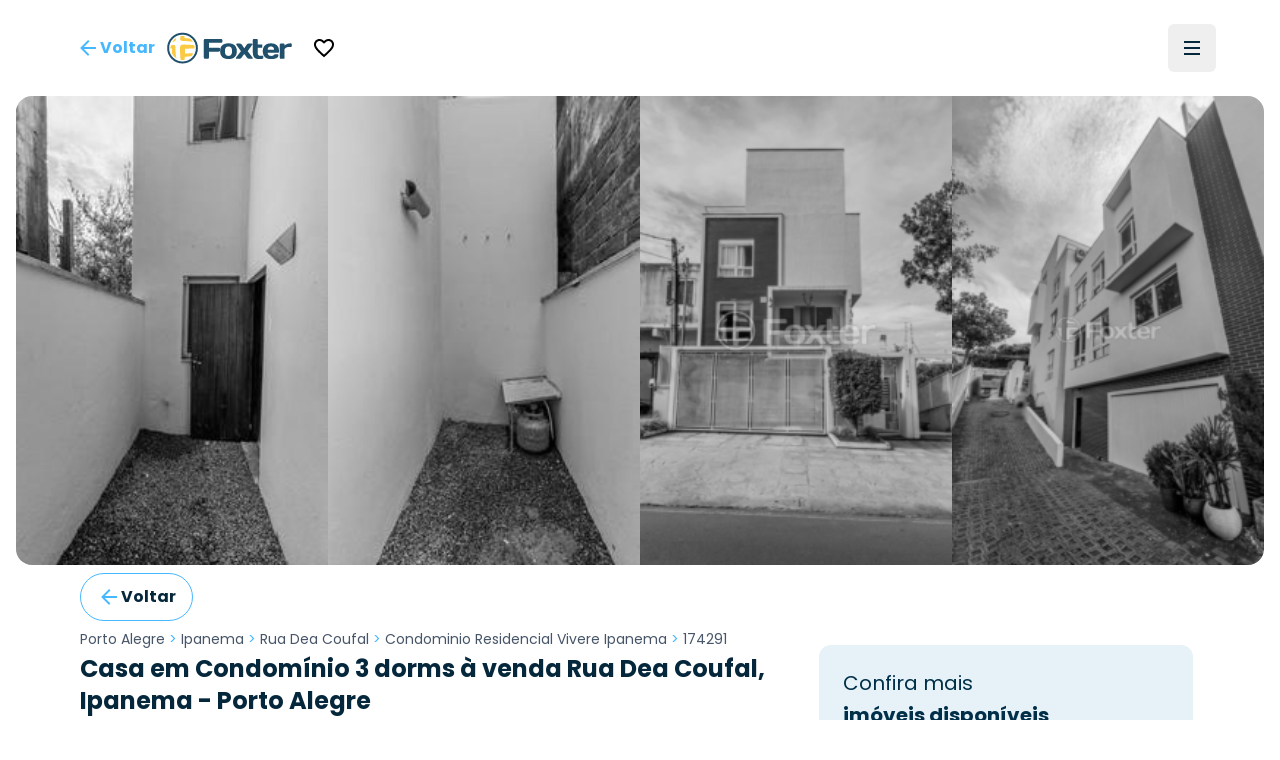

--- FILE ---
content_type: text/html; charset=utf-8
request_url: https://www.foxterciaimobiliaria.com.br/imovel/174291
body_size: 17952
content:
<!DOCTYPE html><html lang="pt-BR"><head><meta charSet="utf-8" data-next-head=""/><meta name="viewport" content="width=device-width" data-next-head=""/><script type="application/ld+json" data-next-head="">{"@context":"https://schema.org","@type":"Organization","name":"Foxter Cia. Imobiliária","url":"https://www.foxterciaimobiliaria.com.br","sameAs":["https://www.facebook.com/foxter.cia.imobiliaria","https://twitter.com/foxterciaimob","https://instagram.com/foxterciaimobiliaria","https://pinterest.com/foxterciaimob/","https://www.youtube.com/user/foxtervideos","https://www.linkedin.com/company/foxterciaimob"]}</script><script type="application/ld+json" data-next-head="">{"@context":"https://schema.org","@type":"RealEstateAgent","@id":"https://www.foxterciaimobiliaria.com.br","name":"Foxter Imobiliária - Compra e Venda de Imóveis - Encontre o Seu Novo Lar","description":"Foxter Cia Imobiliária - Encontre as melhores ofertas imobiliárias. Casas e Apartamentos Residenciais e Comerciais","telephone":"+555130837777","url":"https://www.foxterciaimobiliaria.com.br","logo":"{{cdnUrl}}/image/foxter/Site/6/images/logo_200x50.png","address":{"@type":"PostalAddress","type":"PostalAddress","streetAddress":"Av. Nilo Peçanha, 1215 - Três Figueiras","addressLocality":"Porto Alegre","addressRegion":"RS","postalCode":"90430-000","addressCountry":"BR"}}</script><meta name="twitter:card" content="summary_large_image" data-next-head=""/><meta name="twitter:site" content="@foxterciaimob" data-next-head=""/><meta name="twitter:creator" content="@foxterciaimob" data-next-head=""/><meta property="fb:app_id" content="200044933359680" data-next-head=""/><meta property="og:image:secure_url" content="https://images.foxter.com.br/rest/image/foxter/Site/6/images/logo.png" data-next-head=""/><meta property="og:image:type" content="image/jpeg" data-next-head=""/><meta property="og:locale" content="pt_BR" data-next-head=""/><meta property="og:site_name" content="Foxter Imobiliária - Compra e Venda de Imóveis - Encontre o Seu Novo Lar" data-next-head=""/><meta name="theme-color" content="#20506c" data-next-head=""/><meta property="content-language" content="pt-br" data-next-head=""/><meta http-equiv="content-type" content="text/html; charset=utf-8" data-next-head=""/><meta name="distribution" content="global" data-next-head=""/><meta name="language" content="pt-br" data-next-head=""/><meta name="rating" content="general" data-next-head=""/><link rel="preconnect" href="https://fonts.googleapis.com" data-next-head=""/><link rel="preconnect" href="https://cdn-dev.konecty.com" data-next-head=""/><link rel="dns-prefetch" href="https://fonts.googleapis.com" data-next-head=""/><link rel="dns-prefetch" href="https://cdn-dev.konecty.com" data-next-head=""/><link rel="apple-touch-icon" sizes="57x57" href="https://images.foxter.com.br/rest/image/crop/57/57/foxter/Site/6/images/foxter-icon.png" data-next-head=""/><link rel="apple-touch-icon" sizes="72x72" href="https://images.foxter.com.br/rest/image/crop/72/72/foxter/Site/6/images/foxter-icon.png" data-next-head=""/><link rel="apple-touch-icon" sizes="76x76" href="https://images.foxter.com.br/rest/image/crop/76/76/foxter/Site/6/images/foxter-icon.png" data-next-head=""/><link rel="apple-touch-icon" sizes="114x114" href="https://images.foxter.com.br/rest/image/crop/114/114/foxter/Site/6/images/foxter-icon.png" data-next-head=""/><link rel="apple-touch-icon" sizes="120x120" href="https://images.foxter.com.br/rest/image/crop/120/120/foxter/Site/6/images/foxter-icon.png" data-next-head=""/><link rel="apple-touch-icon" sizes="144x144" href="https://images.foxter.com.br/rest/image/crop/144/144/foxter/Site/6/images/foxter-icon.png" data-next-head=""/><link rel="apple-touch-icon" sizes="152x152" href="https://images.foxter.com.br/rest/image/crop/152/152/foxter/Site/6/images/foxter-icon.png" data-next-head=""/><link rel="search" type="application/opensearchdescription+xml" href="/opensearch.xml" data-next-head=""/><link rel="shortcut icon" href="https://images.foxter.com.br/rest/image/foxter/SiteResource/44/file/favicon.ico" data-next-head=""/><title data-next-head="">Casa em Condomínio 3 dorms de 155.02m² à venda - Rua Dea Coufal, Ipanema - Porto Alegre | Foxter 174291 - Foxter Cia. Imobiliária</title><meta name="robots" content="index,follow" data-next-head=""/><meta name="description" content="Foxter vende Casa em Condomínio Residencial , 155.02m2, 3 dorms 2 vagas em condomínio no bairro Ipanema em Porto Alegre" data-next-head=""/><meta property="og:title" content="Casa em Condomínio 3 dorms de 155.02m² à venda - Rua Dea Coufal, Ipanema - Porto Alegre | Foxter 174291" data-next-head=""/><meta property="og:description" content="Foxter vende Casa em Condomínio Residencial , 155.02m2, 3 dorms 2 vagas em condomínio no bairro Ipanema em Porto Alegre" data-next-head=""/><meta property="og:url" content="https://www.foxterciaimobiliaria.com.br/imovel/174291/r-porto-alegre-ipanema-casa-em-condominio-condominio-residencial-vivere-ipanema-3-dorms-zona-sul" data-next-head=""/><meta property="og:type" content="product" data-next-head=""/><meta property="og:image" content="https://images.foxter.com.br/rest/image/outer/1200/630/foxter/wm/Product/174291/pictures/02-CASA-EM-CONDOMINIO-3D-IPANEMA-PORTO-ALEGRE-174291.jpg" data-next-head=""/><meta property="og:image:alt" content="Casa em Condomínio 3 dorms à venda Rua Dea Coufal, Ipanema - Porto Alegre" data-next-head=""/><meta property="og:image:width" content="1200" data-next-head=""/><meta property="og:image:height" content="630" data-next-head=""/><link rel="canonical" href="https://www.foxterciaimobiliaria.com.br/imovel/174291/r-porto-alegre-ipanema-casa-em-condominio-condominio-residencial-vivere-ipanema-3-dorms-zona-sul" data-next-head=""/><script type="application/ld+json" data-next-head="">{"@context":"https://schema.org","@type":"Product","description":"Foxter vende Casa em Condomínio Residencial , 155.02m2, 3 dorms 2 vagas em condomínio no bairro Ipanema em Porto Alegre","sku":"174291","image":["https://images.foxter.com.br/rest/image/outer/1024/1/foxter/wm/Product/174291/pictures/02-CASA-EM-CONDOMINIO-3D-IPANEMA-PORTO-ALEGRE-174291.jpg","https://images.foxter.com.br/rest/image/outer/1024/1/foxter/wm/Product/174291/pictures/03-CASA-EM-CONDOMINIO-3D-IPANEMA-PORTO-ALEGRE-174291.jpg","https://images.foxter.com.br/rest/image/outer/1024/1/foxter/wm/Product/174291/pictures/05-CASA-EM-CONDOMINIO-3D-IPANEMA-PORTO-ALEGRE-174291.jpg"],"brand":{"@type":"Brand","name":"Foxter"},"offers":[{"price":"0","priceCurrency":"BRL","priceValidUntil":"2026-01-19","itemCondition":"https://schema.org/UsedCondition","availability":"https://schema.org/SoldOut","url":"https://www.foxterciaimobiliaria.com.br/imovel/174291/r-porto-alegre-ipanema-casa-em-condominio-condominio-residencial-vivere-ipanema-3-dorms-zona-sul","@type":"Offer"}],"name":"Casa em Condomínio 3 dorms à venda Rua Dea Coufal, Ipanema - Porto Alegre"}</script><script type="application/ld+json" id="realestate-json" data-next-head="">{"@context":"http://schema.org/","@type":"House","image":"https://images.foxter.com.br/rest/image/outer/1024/1/foxter/wm/Product/174291/pictures/02-CASA-EM-CONDOMINIO-3D-IPANEMA-PORTO-ALEGRE-174291.jpg","name":"Casa em Condomínio 3 dorms à venda Rua Dea Coufal, Ipanema - Porto Alegre","description":"Foxter vende Casa em Condomínio Residencial , 155.02m2, 3 dorms 2 vagas em condomínio no bairro Ipanema em Porto Alegre","numberOfRooms":3,"address":"Dea Coufal, Ipanema, Porto Alegre","url":"https://www.foxterciaimobiliaria.com.br/imovel/174291/r-porto-alegre-ipanema-casa-em-condominio-condominio-residencial-vivere-ipanema-3-dorms-zona-sul"}</script><link rel="preload" href="/_next/static/media/edcf447d6990da7e-s.p.850bf14d.woff2" as="font" type="font/woff2" crossorigin="anonymous" data-next-font="size-adjust"/><link rel="preload" href="/_next/static/media/b6620be20ad708dd-s.p.558c4465.woff2" as="font" type="font/woff2" crossorigin="anonymous" data-next-font="size-adjust"/><link rel="preload" href="/_next/static/media/a218039a3287bcfd-s.p.4a23d71b.woff2" as="font" type="font/woff2" crossorigin="anonymous" data-next-font="size-adjust"/><link rel="preload" href="/_next/static/media/47fe1b7cd6e6ed85-s.p.855a563b.woff2" as="font" type="font/woff2" crossorigin="anonymous" data-next-font="size-adjust"/><link rel="preload" href="/_next/static/chunks/654a515780e87efe.css" as="style"/><link rel="stylesheet" href="/_next/static/chunks/654a515780e87efe.css" data-n-g=""/><link rel="preload" href="/_next/static/chunks/8581692b10f93d28.css" as="style"/><link rel="stylesheet" href="/_next/static/chunks/8581692b10f93d28.css" data-n-g=""/><noscript data-n-css=""></noscript><script src="/_next/static/chunks/b31e7a611b744cb6.js" defer=""></script><script src="/_next/static/chunks/c5f1b748774c08d9.js" defer=""></script><script src="/_next/static/chunks/9406fdf5d1392aa3.js" defer=""></script><script src="/_next/static/chunks/10da42c0287e098e.js" defer=""></script><script src="/_next/static/chunks/6e5763420b0a4807.js" defer=""></script><script src="/_next/static/chunks/58bd3e8f28e2a8df.js" defer=""></script><script src="/_next/static/chunks/2be0a90cc9083da0.js" defer=""></script><script src="/_next/static/chunks/8fef96836255de31.js" defer=""></script><script src="/_next/static/chunks/225f1c28b1689c43.js" defer=""></script><script src="/_next/static/chunks/dd3a969882e6baeb.js" defer=""></script><script src="/_next/static/chunks/0f35f4ccfd4ecb0e.js" defer=""></script><script src="/_next/static/chunks/cf7c75daec783f25.js" defer=""></script><script src="/_next/static/chunks/752fcd41ac6068d0.js" defer=""></script><script src="/_next/static/chunks/eaf642155673e71d.js" defer=""></script><script src="/_next/static/chunks/turbopack-863e327662f49755.js" defer=""></script><script src="/_next/static/chunks/60fa467c431bb2bb.js" defer=""></script><script src="/_next/static/chunks/4a3b738b62607d17.js" defer=""></script><script src="/_next/static/chunks/9b55b6ae1ae4e16c.js" defer=""></script><script src="/_next/static/chunks/c3e90220378b3586.js" defer=""></script><script src="/_next/static/chunks/187ca9d2c4ec0202.js" defer=""></script><script src="/_next/static/chunks/9d61f875718d7b5c.js" defer=""></script><script src="/_next/static/chunks/f474f5d5ec408e98.js" defer=""></script><script src="/_next/static/chunks/77905242e412e51c.js" defer=""></script><script src="/_next/static/chunks/ead4c8962b5ae788.js" defer=""></script><script src="/_next/static/chunks/418a4de69679fa05.js" defer=""></script><script src="/_next/static/chunks/b8bc3de295dddff6.js" defer=""></script><script src="/_next/static/chunks/turbopack-f75e8e0ecbbc5475.js" defer=""></script><script src="/_next/static/E0Xi1YcZM-cSR3fUO5Gdw/_ssgManifest.js" defer=""></script><script src="/_next/static/E0Xi1YcZM-cSR3fUO5Gdw/_buildManifest.js" defer=""></script><style id="__jsx-2526619497">html{font-family:'Poppins', 'Poppins Fallback'}</style></head><body><div id="__next"><main class="jsx-2526619497 poppins_d4668b1c-module__OauNGq__variable font-sans"><div class="bg-white fixed top-0 left-0 right-0 z-[49] px-0"><nav class="h-16 lg:h-24 w-full md:px-8"><div class="w-full flex justify-between items-center h-full mx-auto md:px-2 xl:px-8 md:gap-2"><button class="appearance-none inline-flex gap-2 items-center justify-center px-3 py-0 text-base leading-4 whitespace-nowrap rounded-md focus:outline-none focus:ring-2 focus:ring-offset-2 cursor-pointer h-12 tracking-normal normal-case bg-transparent text-foxter-brand-300 font-bold focus:ring-foxter-brand-100 hover:bg-foxter-brand-100 transition-colors ease-in-out duration-700" type="button"><svg xmlns="http://www.w3.org/2000/svg" height="24" width="24" class="fill-foxter-bright text-lg"><path d="M0 0h24v24H0z" fill="none"></path><path d="M20 11H7.83l5.59-5.59L12 4l-8 8 8 8 1.41-1.41L7.83 13H20v-2z"></path></svg><span class="hidden sm:inline">Voltar</span></button><a class="grow lg:grow-0 flex justify-center" href="/"><div class="w-auto mr-2 ml-2 md:ml-0"><svg viewBox="0 0 172 44" fill="none" xmlns="http://www.w3.org/2000/svg" data-testid="logo" class="w-auto h-8 block"><path d="M21.37 3.697a18.43 18.43 0 1 0 18.43 18.39 18.44 18.44 0 0 0-18.43-18.39Zm0 39.59a21.17 21.17 0 1 1 21.17-21.2 21.19 21.19 0 0 1-21.17 21.17M52.42 36.837a1.8 1.8 0 0 1-1.8-1.84v-23.74a1.79 1.79 0 0 1 1.8-1.76h22a1.8 1.8 0 0 1 1.8 1.8v1.8a1.791 1.791 0 0 1-1.8 1.79H57.81v6.72h13.51a1.83 1.83 0 0 1 1.8 1.8v1.79a1.83 1.83 0 0 1-1.8 1.8H57.81v8a1.81 1.81 0 0 1-1.81 1.84h-3.58Z" fill="#20506c"></path><path d="M89.52 26.367c0-4.61-1.6-6.48-4.92-6.48s-4.92 1.87-4.92 6.48 1.6 6.53 4.92 6.53 4.92-1.92 4.92-6.53Zm6.6 0c0 7.19-4.14 10.86-11.52 10.86s-11.52-3.67-11.52-10.86c0-7.19 4.14-10.81 11.52-10.81s11.52 3.63 11.52 10.81Z" fill="#20506c"></path><path d="m106.35 22.427 3.16-4.8a3.27 3.27 0 0 1 3-1.68h4.14c.94 0 1.09.93.59 1.68l-6.24 8.74 6.64 8.79c.54.7.35 1.68-.59 1.68H113a3.39 3.39 0 0 1-3-1.68l-3.67-5-3.67 5a3.393 3.393 0 0 1-3 1.68h-4.01c-.94 0-1.13-1-.59-1.68l6.65-8.79-6.21-8.74c-.51-.75-.36-1.68.58-1.68h4.14a3.238 3.238 0 0 1 3 1.68l3.13 4.8ZM126.35 37.227c-5.47 0-8.2-2.73-8.2-8.59v-17.94a1.167 1.167 0 0 1 .336-.837 1.16 1.16 0 0 1 .834-.343h4.26a1.16 1.16 0 0 1 1.17 1.18v6.36h5.31a1.15 1.15 0 0 1 1.17 1.17v2.27a1.147 1.147 0 0 1-1.17 1.2h-5.31v7c0 2.66 1.36 4.06 3.36 4.06 1 0 1.75-.23 2.61-.23h.71a1.15 1.15 0 0 1 1.17 1.17v2a1.298 1.298 0 0 1-1.17 1.17c-1.68.267-3.379.398-5.08.39" fill="#20506c"></path><path d="M138.5 24.377h8.86c-.12-2.93-1.52-4.49-4.41-4.49s-4.3 1.56-4.45 4.49Zm0 4c.28 3.13 1.68 4.5 4.88 4.5a4.997 4.997 0 0 0 3.75-1.29 2.672 2.672 0 0 1 2.19-1h2.85a1.15 1.15 0 0 1 1.17 1.17c0 4.06-4.17 5.47-10.42 5.47-6.95 0-11.13-3.75-11.13-10.82S136 15.557 143 15.557c7 0 11.12 3.7 11.12 10.58v1.09a1.143 1.143 0 0 1-.337.834 1.149 1.149 0 0 1-.833.336l-14.45-.02ZM171.49 19.617a1.16 1.16 0 0 1-.336.833 1.163 1.163 0 0 1-.834.337h-.62c-.9 0-1.92-.12-2.93-.12-2 0-3.52 1.14-4.92 2.81v12.22a1.16 1.16 0 0 1-.336.833 1.163 1.163 0 0 1-.834.337h-4.26a1.152 1.152 0 0 1-1.17-1.17v-18.58a1.142 1.142 0 0 1 .337-.833 1.147 1.147 0 0 1 .833-.337h4.26a1.147 1.147 0 0 1 1.087.72c.057.142.086.296.083.45v1.21a12.41 12.41 0 0 1 8.47-2.77 1.144 1.144 0 0 1 1.081.697c.059.14.089.29.089.443v2.92Z" fill="#20506c"></path><path d="M33.14 33.207c.21-.044.417-.1.62-.17a16 16 0 0 0 1.74-2.34c.16-1.62-.57-1.86-1.82-1.66-2.95.405-5.922.638-8.9.7.07-2.14.11-4.48.11-6.85 6.15 0 11.62-.09 12.85-.21a.35.35 0 0 0 .11 0v-2.1c-.068-.7-.179-1.394-.33-2.08-1.93-.8-8.65-1.15-15.52-1.17-2.44 0-4 .95-4.06 4 0 7.64.28 15.47.9 17.08l1 .12h3.05c.37 0 .73-.07 1.09-.13a20.25 20.25 0 0 0 .58-4.33 58.737 58.737 0 0 0 8.58-.89v.03Zm-11.33-20.82c5.41 0 10.75.49 13.86 1.38a16.481 16.481 0 0 0-4.17-4.74 64.442 64.442 0 0 0-7.21-.64 12.234 12.234 0 0 0-.44-2.69c-.3 0-.61-.08-.92-.11H19.82c-.39 0-.77.08-1.15.15a16.895 16.895 0 0 0-.55 3.59c-.18 2.15 1.32 3.06 3.69 3v.06Zm-9.43-2.56c.13-.69.27-1.33.43-1.89a16.66 16.66 0 0 0-5.73 5.83c.55-.16 1.16-.3 1.83-.43a4 4 0 0 0 3.47-3.51Zm-.74 11.57c0-2.94-1.3-3.74-3-3.55-1.156.079-2.3.287-3.41.62a15.909 15.909 0 0 0-.32 2.07v2.16c.28 0 1 .07 1.92.09 0 2 .1 4 .25 5.89-.37-.09-.7-.18-1-.28a16.69 16.69 0 0 0 7 8c-.95-3.33-1.41-9.2-1.37-15" fill="#FBCA43"></path></svg></div></a><div class=" flex-grow flex items-center"><button class="appearance-none inline-flex gap-2 items-center justify-center px-3 py-0 text-base leading-4 whitespace-nowrap rounded-md focus:outline-none focus:ring-2 focus:ring-offset-2 cursor-pointer h-12 tracking-normal normal-case bg-transparent text-foxter-brand-300 font-bold focus:ring-foxter-brand-100 hover:bg-foxter-brand-100 transition-colors ease-in-out duration-700" type="button"><svg xmlns="http://www.w3.org/2000/svg" height="24" viewBox="0 0 24 24" data-testid="favorite"><path d="M0 0h24v24H0z" fill="none"></path><path d="M16.5 3c-1.74 0-3.41.81-4.5 2.09C10.91 3.81 9.24 3 7.5 3 4.42 3 2 5.42 2 8.5c0 3.78 3.4 6.86 8.55 11.54L12 21.35l1.45-1.32C18.6 15.36 22 12.28 22 8.5 22 5.42 19.58 3 16.5 3zm-4.4 15.55-.1.1-.1-.1C7.14 14.24 4 11.39 4 8.5 4 6.5 5.5 5 7.5 5c1.54 0 3.04.99 3.57 2.36h1.87C13.46 5.99 14.96 5 16.5 5c2 0 3.5 1.5 3.5 3.5 0 2.89-3.14 5.74-7.9 10.05z"></path></svg></button></div><div class="flex justify-end"><ul class="hidden lg:flex list-none flex-row items-center"></ul><button type="button" aria-haspopup="dialog" aria-expanded="false" aria-controls="radix-:R18ikr6:" data-state="closed" aria-label="Menu" data-testid="menu-trigger" class="flex flex-col h-12 w-12 p-3 border-none justify-center items-center group rounded-md hover:bg-slate-100"><div class="h-0.5 w-4 my-0.5 bg-foxter-brand-900 transition ease transform transform-gpu duration-300"></div><div class="h-0.5 w-4 my-0.5 bg-foxter-brand-900 transition ease transform transform-gpu duration-300"></div><div class="h-0.5 w-4 my-0.5 bg-foxter-brand-900 transition ease transform transform-gpu duration-300"></div><div></div></button></div></div></nav></div><div class="pt-16 lg:pt-24"></div><div class="w-full"><div class="mx-auto px-0 sm:px-4 max-w-[2200px]"><div class="sm:rounded-2xl overflow-hidden"><div class="relative h-full w-full"><div class="scrollbar-thin scrollbar-thumb-slate-300 scrollbar-track-slate-100 scrollbar-thumb-rounded-full relative snap-mandatory snap-x w-full h-full gap-0.5 flex overflow-x-scroll"><div id="Image 0 - 174291" class="w-full md:w-1/2 lg:w-1/4 shrink-0 snap-center relative aspect-photo overflow-hidden bg-slate-100 cursor-default"><picture><source srcSet="https://images.foxter.com.br/rest/image/outer/480/1/foxter/wm/Product/174291/pictures/02-CASA-EM-CONDOMINIO-3D-IPANEMA-PORTO-ALEGRE-174291.jpg" media="(min-width: 300px)"/><img loading="lazy" class="w-full h-full object-cover grayscale" src="https://images.foxter.com.br/rest/image/outer/300/1/foxter/Product/174291/pictures/02-CASA-EM-CONDOMINIO-3D-IPANEMA-PORTO-ALEGRE-174291.jpg" alt="Image 0 - 174291" id="imovel-carousel-photo-0"/></picture></div><div id="Image 1 - 174291" class="w-full md:w-1/2 lg:w-1/4 shrink-0 snap-center relative aspect-photo overflow-hidden bg-slate-100 cursor-default"><picture><source srcSet="https://images.foxter.com.br/rest/image/outer/480/1/foxter/wm/Product/174291/pictures/03-CASA-EM-CONDOMINIO-3D-IPANEMA-PORTO-ALEGRE-174291.jpg" media="(min-width: 300px)"/><img loading="lazy" class="w-full h-full object-cover grayscale" src="https://images.foxter.com.br/rest/image/outer/300/1/foxter/Product/174291/pictures/03-CASA-EM-CONDOMINIO-3D-IPANEMA-PORTO-ALEGRE-174291.jpg" alt="Image 1 - 174291" id="imovel-carousel-photo-1"/></picture></div><div id="Image 2 - 174291" class="w-full md:w-1/2 lg:w-1/4 shrink-0 snap-center relative aspect-photo overflow-hidden bg-slate-100 cursor-default"><picture><source srcSet="https://images.foxter.com.br/rest/image/outer/480/1/foxter/wm/Product/174291/pictures/05-CASA-EM-CONDOMINIO-3D-IPANEMA-PORTO-ALEGRE-174291.jpg" media="(min-width: 300px)"/><img loading="lazy" class="w-full h-full object-cover grayscale" src="https://images.foxter.com.br/rest/image/outer/300/1/foxter/Product/174291/pictures/05-CASA-EM-CONDOMINIO-3D-IPANEMA-PORTO-ALEGRE-174291.jpg" alt="Image 2 - 174291" id="imovel-carousel-photo-2"/></picture></div><div id="Image 3 - 174291" class="w-full md:w-1/2 lg:w-1/4 shrink-0 snap-center relative aspect-photo overflow-hidden bg-slate-100 cursor-default"><picture><source srcSet="https://images.foxter.com.br/rest/image/outer/480/1/foxter/wm/Product/174291/pictures/22-CASA-EM-CONDOMINIO-3D-IPANEMA-PORTO-ALEGRE-174291.jpg" media="(min-width: 300px)"/><img loading="lazy" class="w-full h-full object-cover grayscale" src="https://images.foxter.com.br/rest/image/outer/300/1/foxter/Product/174291/pictures/22-CASA-EM-CONDOMINIO-3D-IPANEMA-PORTO-ALEGRE-174291.jpg" alt="Image 3 - 174291" id="imovel-carousel-photo-3"/></picture></div><div id="Image 4 - 174291" class="w-full md:w-1/2 lg:w-1/4 shrink-0 snap-center relative aspect-photo overflow-hidden bg-slate-100 cursor-default"><picture><source srcSet="https://images.foxter.com.br/rest/image/outer/480/1/foxter/wm/Product/174291/pictures/21-CASA-EM-CONDOMINIO-3D-IPANEMA-PORTO-ALEGRE-174291.jpg" media="(min-width: 300px)"/><img loading="lazy" class="w-full h-full object-cover grayscale" src="https://images.foxter.com.br/rest/image/outer/300/1/foxter/Product/174291/pictures/21-CASA-EM-CONDOMINIO-3D-IPANEMA-PORTO-ALEGRE-174291.jpg" alt="Image 4 - 174291" id="imovel-carousel-photo-4"/></picture></div><div id="Image 5 - 174291" class="w-full md:w-1/2 lg:w-1/4 shrink-0 snap-center relative aspect-photo overflow-hidden bg-slate-100 cursor-default"><picture><source srcSet="https://images.foxter.com.br/rest/image/outer/480/1/foxter/wm/Product/174291/pictures/06-CASA-EM-CONDOMINIO-3D-IPANEMA-PORTO-ALEGRE-174291.jpg" media="(min-width: 300px)"/><img loading="lazy" class="w-full h-full object-cover grayscale" src="https://images.foxter.com.br/rest/image/outer/300/1/foxter/Product/174291/pictures/06-CASA-EM-CONDOMINIO-3D-IPANEMA-PORTO-ALEGRE-174291.jpg" alt="Image 5 - 174291" id="imovel-carousel-photo-5"/></picture></div><div id="Image 6 - 174291" class="w-full md:w-1/2 lg:w-1/4 shrink-0 snap-center relative aspect-photo overflow-hidden bg-slate-100 cursor-default"><picture><source srcSet="https://images.foxter.com.br/rest/image/outer/480/1/foxter/wm/Product/174291/pictures/08-CASA-EM-CONDOMINIO-3D-IPANEMA-PORTO-ALEGRE-174291.jpg" media="(min-width: 300px)"/><img loading="lazy" class="w-full h-full object-cover grayscale" src="https://images.foxter.com.br/rest/image/outer/300/1/foxter/Product/174291/pictures/08-CASA-EM-CONDOMINIO-3D-IPANEMA-PORTO-ALEGRE-174291.jpg" alt="Image 6 - 174291" id="imovel-carousel-photo-6"/></picture></div><div id="Image 7 - 174291" class="w-full md:w-1/2 lg:w-1/4 shrink-0 snap-center relative aspect-photo overflow-hidden bg-slate-100 cursor-default"><picture><source srcSet="https://images.foxter.com.br/rest/image/outer/480/1/foxter/wm/Product/174291/pictures/19-CASA-EM-CONDOMINIO-3D-IPANEMA-PORTO-ALEGRE-174291.jpg" media="(min-width: 300px)"/><img loading="lazy" class="w-full h-full object-cover grayscale" src="https://images.foxter.com.br/rest/image/outer/300/1/foxter/Product/174291/pictures/19-CASA-EM-CONDOMINIO-3D-IPANEMA-PORTO-ALEGRE-174291.jpg" alt="Image 7 - 174291" id="imovel-carousel-photo-7"/></picture></div><div id="Image 8 - 174291" class="w-full md:w-1/2 lg:w-1/4 shrink-0 snap-center relative aspect-photo overflow-hidden bg-slate-100 cursor-default"><picture><source srcSet="https://images.foxter.com.br/rest/image/outer/480/1/foxter/wm/Product/174291/pictures/20-CASA-EM-CONDOMINIO-3D-IPANEMA-PORTO-ALEGRE-174291.jpg" media="(min-width: 300px)"/><img loading="lazy" class="w-full h-full object-cover grayscale" src="https://images.foxter.com.br/rest/image/outer/300/1/foxter/Product/174291/pictures/20-CASA-EM-CONDOMINIO-3D-IPANEMA-PORTO-ALEGRE-174291.jpg" alt="Image 8 - 174291" id="imovel-carousel-photo-8"/></picture></div><div id="Image 9 - 174291" class="w-full md:w-1/2 lg:w-1/4 shrink-0 snap-center relative aspect-photo overflow-hidden bg-slate-100 cursor-default"><picture><source srcSet="https://images.foxter.com.br/rest/image/outer/480/1/foxter/wm/Product/174291/pictures/13-CASA-EM-CONDOMINIO-3D-IPANEMA-PORTO-ALEGRE-174291.jpg" media="(min-width: 300px)"/><img loading="lazy" class="w-full h-full object-cover grayscale" src="https://images.foxter.com.br/rest/image/outer/300/1/foxter/Product/174291/pictures/13-CASA-EM-CONDOMINIO-3D-IPANEMA-PORTO-ALEGRE-174291.jpg" alt="Image 9 - 174291" id="imovel-carousel-photo-9"/></picture></div><div id="Image 10 - 174291" class="w-full md:w-1/2 lg:w-1/4 shrink-0 snap-center relative aspect-photo overflow-hidden bg-slate-100 cursor-default"><picture><source srcSet="https://images.foxter.com.br/rest/image/outer/480/1/foxter/wm/Product/174291/pictures/10-CASA-EM-CONDOMINIO-3D-IPANEMA-PORTO-ALEGRE-174291.jpg" media="(min-width: 300px)"/><img loading="lazy" class="w-full h-full object-cover grayscale" src="https://images.foxter.com.br/rest/image/outer/300/1/foxter/Product/174291/pictures/10-CASA-EM-CONDOMINIO-3D-IPANEMA-PORTO-ALEGRE-174291.jpg" alt="Image 10 - 174291" id="imovel-carousel-photo-10"/></picture></div><div id="Image 11 - 174291" class="w-full md:w-1/2 lg:w-1/4 shrink-0 snap-center relative aspect-photo overflow-hidden bg-slate-100 cursor-default"><picture><source srcSet="https://images.foxter.com.br/rest/image/outer/480/1/foxter/wm/Product/174291/pictures/18-CASA-EM-CONDOMINIO-3D-IPANEMA-PORTO-ALEGRE-174291.jpg" media="(min-width: 300px)"/><img loading="lazy" class="w-full h-full object-cover grayscale" src="https://images.foxter.com.br/rest/image/outer/300/1/foxter/Product/174291/pictures/18-CASA-EM-CONDOMINIO-3D-IPANEMA-PORTO-ALEGRE-174291.jpg" alt="Image 11 - 174291" id="imovel-carousel-photo-11"/></picture></div><div id="Image 12 - 174291" class="w-full md:w-1/2 lg:w-1/4 shrink-0 snap-center relative aspect-photo overflow-hidden bg-slate-100 cursor-default"><picture><source srcSet="https://images.foxter.com.br/rest/image/outer/480/1/foxter/wm/Product/174291/pictures/17-CASA-EM-CONDOMINIO-3D-IPANEMA-PORTO-ALEGRE-174291.jpg" media="(min-width: 300px)"/><img loading="lazy" class="w-full h-full object-cover grayscale" src="https://images.foxter.com.br/rest/image/outer/300/1/foxter/Product/174291/pictures/17-CASA-EM-CONDOMINIO-3D-IPANEMA-PORTO-ALEGRE-174291.jpg" alt="Image 12 - 174291" id="imovel-carousel-photo-12"/></picture></div><div id="Image 13 - 174291" class="w-full md:w-1/2 lg:w-1/4 shrink-0 snap-center relative aspect-photo overflow-hidden bg-slate-100 cursor-default"><picture><source srcSet="https://images.foxter.com.br/rest/image/outer/480/1/foxter/wm/Product/174291/pictures/09-CASA-EM-CONDOMINIO-3D-IPANEMA-PORTO-ALEGRE-174291.jpg" media="(min-width: 300px)"/><img loading="lazy" class="w-full h-full object-cover grayscale" src="https://images.foxter.com.br/rest/image/outer/300/1/foxter/Product/174291/pictures/09-CASA-EM-CONDOMINIO-3D-IPANEMA-PORTO-ALEGRE-174291.jpg" alt="Image 13 - 174291" id="imovel-carousel-photo-13"/></picture></div><div id="Image 14 - 174291" class="w-full md:w-1/2 lg:w-1/4 shrink-0 snap-center relative aspect-photo overflow-hidden bg-slate-100 cursor-default"><picture><source srcSet="https://images.foxter.com.br/rest/image/outer/480/1/foxter/wm/Product/174291/pictures/12-CASA-EM-CONDOMINIO-3D-IPANEMA-PORTO-ALEGRE-174291.jpg" media="(min-width: 300px)"/><img loading="lazy" class="w-full h-full object-cover grayscale" src="https://images.foxter.com.br/rest/image/outer/300/1/foxter/Product/174291/pictures/12-CASA-EM-CONDOMINIO-3D-IPANEMA-PORTO-ALEGRE-174291.jpg" alt="Image 14 - 174291" id="imovel-carousel-photo-14"/></picture></div><div id="Image 15 - 174291" class="w-full md:w-1/2 lg:w-1/4 shrink-0 snap-center relative aspect-photo overflow-hidden bg-slate-100 cursor-default"><picture><source srcSet="https://images.foxter.com.br/rest/image/outer/480/1/foxter/wm/Product/174291/pictures/07-CASA-EM-CONDOMINIO-3D-IPANEMA-PORTO-ALEGRE-174291.jpg" media="(min-width: 300px)"/><img loading="lazy" class="w-full h-full object-cover grayscale" src="https://images.foxter.com.br/rest/image/outer/300/1/foxter/Product/174291/pictures/07-CASA-EM-CONDOMINIO-3D-IPANEMA-PORTO-ALEGRE-174291.jpg" alt="Image 15 - 174291" id="imovel-carousel-photo-15"/></picture></div><div id="Image 16 - 174291" class="w-full md:w-1/2 lg:w-1/4 shrink-0 snap-center relative aspect-photo overflow-hidden bg-slate-100 cursor-default"><picture><source srcSet="https://images.foxter.com.br/rest/image/outer/480/1/foxter/wm/Product/174291/pictures/16-CASA-EM-CONDOMINIO-3D-IPANEMA-PORTO-ALEGRE-174291.jpg" media="(min-width: 300px)"/><img loading="lazy" class="w-full h-full object-cover grayscale" src="https://images.foxter.com.br/rest/image/outer/300/1/foxter/Product/174291/pictures/16-CASA-EM-CONDOMINIO-3D-IPANEMA-PORTO-ALEGRE-174291.jpg" alt="Image 16 - 174291" id="imovel-carousel-photo-16"/></picture></div><div id="Image 17 - 174291" class="w-full md:w-1/2 lg:w-1/4 shrink-0 snap-center relative aspect-photo overflow-hidden bg-slate-100 cursor-default"><picture><source srcSet="https://images.foxter.com.br/rest/image/outer/480/1/foxter/wm/Product/174291/pictures/23-CASA-EM-CONDOMINIO-3D-IPANEMA-PORTO-ALEGRE-174291.jpg" media="(min-width: 300px)"/><img loading="lazy" class="w-full h-full object-cover grayscale" src="https://images.foxter.com.br/rest/image/outer/300/1/foxter/Product/174291/pictures/23-CASA-EM-CONDOMINIO-3D-IPANEMA-PORTO-ALEGRE-174291.jpg" alt="Image 17 - 174291" id="imovel-carousel-photo-17"/></picture></div><div id="Image 18 - 174291" class="w-full md:w-1/2 lg:w-1/4 shrink-0 snap-center relative aspect-photo overflow-hidden bg-slate-100 cursor-default"><picture><source srcSet="https://images.foxter.com.br/rest/image/outer/480/1/foxter/wm/Product/174291/pictures/24-CASA-EM-CONDOMINIO-3D-IPANEMA-PORTO-ALEGRE-174291.jpg" media="(min-width: 300px)"/><img loading="lazy" class="w-full h-full object-cover grayscale" src="https://images.foxter.com.br/rest/image/outer/300/1/foxter/Product/174291/pictures/24-CASA-EM-CONDOMINIO-3D-IPANEMA-PORTO-ALEGRE-174291.jpg" alt="Image 18 - 174291" id="imovel-carousel-photo-18"/></picture></div><div id="Image 19 - 174291" class="w-full md:w-1/2 lg:w-1/4 shrink-0 snap-center relative aspect-photo overflow-hidden bg-slate-100 cursor-default"><picture><source srcSet="https://images.foxter.com.br/rest/image/outer/480/1/foxter/wm/Product/174291/pictures/25-CASA-EM-CONDOMINIO-3D-IPANEMA-PORTO-ALEGRE-174291.jpg" media="(min-width: 300px)"/><img loading="lazy" class="w-full h-full object-cover grayscale" src="https://images.foxter.com.br/rest/image/outer/300/1/foxter/Product/174291/pictures/25-CASA-EM-CONDOMINIO-3D-IPANEMA-PORTO-ALEGRE-174291.jpg" alt="Image 19 - 174291" id="imovel-carousel-photo-19"/></picture></div><div id="Image 20 - 174291" class="w-full md:w-1/2 lg:w-1/4 shrink-0 snap-center relative aspect-photo overflow-hidden bg-slate-100 cursor-default"><picture><source srcSet="https://images.foxter.com.br/rest/image/outer/480/1/foxter/wm/Product/174291/pictures/26-CASA-EM-CONDOMINIO-3D-IPANEMA-PORTO-ALEGRE-174291.jpg" media="(min-width: 300px)"/><img loading="lazy" class="w-full h-full object-cover grayscale" src="https://images.foxter.com.br/rest/image/outer/300/1/foxter/Product/174291/pictures/26-CASA-EM-CONDOMINIO-3D-IPANEMA-PORTO-ALEGRE-174291.jpg" alt="Image 20 - 174291" id="imovel-carousel-photo-20"/></picture></div><div id="Image 21 - 174291" class="w-full md:w-1/2 lg:w-1/4 shrink-0 snap-center relative aspect-photo overflow-hidden bg-slate-100 cursor-default"><picture><source srcSet="https://images.foxter.com.br/rest/image/outer/480/1/foxter/wm/Product/174291/pictures/27-CASA-EM-CONDOMINIO-3D-IPANEMA-PORTO-ALEGRE-174291.jpg" media="(min-width: 300px)"/><img loading="lazy" class="w-full h-full object-cover grayscale" src="https://images.foxter.com.br/rest/image/outer/300/1/foxter/Product/174291/pictures/27-CASA-EM-CONDOMINIO-3D-IPANEMA-PORTO-ALEGRE-174291.jpg" alt="Image 21 - 174291" id="imovel-carousel-photo-21"/></picture></div><div id="Image 22 - 174291" class="w-full md:w-1/2 lg:w-1/4 shrink-0 snap-center relative aspect-photo overflow-hidden bg-slate-100 cursor-default"><picture><source srcSet="https://images.foxter.com.br/rest/image/outer/480/1/foxter/wm/Development/16478/developmentPictures/01-INFRA-16478-CONDOMINIO-RESIDENCIAL-VIVERE-IPANEMA-174291.jpg" media="(min-width: 300px)"/><img loading="lazy" class="w-full h-full object-cover grayscale" src="https://images.foxter.com.br/rest/image/outer/300/1/foxter/Development/16478/developmentPictures/01-INFRA-16478-CONDOMINIO-RESIDENCIAL-VIVERE-IPANEMA-174291.jpg" alt="Image 22 - 174291" id="imovel-carousel-photo-22"/></picture></div><div id="Image 23 - 174291" class="w-full md:w-1/2 lg:w-1/4 shrink-0 snap-center relative aspect-photo overflow-hidden bg-slate-100 cursor-default"><picture><source srcSet="https://images.foxter.com.br/rest/image/outer/480/1/foxter/wm/Development/16478/developmentPictures/02-INFRA-16478-CONDOMINIO-RESIDENCIAL-VIVERE-IPANEMA-174291.jpg" media="(min-width: 300px)"/><img loading="lazy" class="w-full h-full object-cover grayscale" src="https://images.foxter.com.br/rest/image/outer/300/1/foxter/Development/16478/developmentPictures/02-INFRA-16478-CONDOMINIO-RESIDENCIAL-VIVERE-IPANEMA-174291.jpg" alt="Image 23 - 174291" id="imovel-carousel-photo-23"/></picture></div></div></div></div></div><div class="container mx-auto max-w-6xl"><div class="px-1 container mx-auto flex items-center justify-between sm:px-4 pt-2 mb-2 2xl:mb-4"><div class="flex items-center justify-center md:gap-2 gap-1"><button class="hidden lg:flex appearance-none inline-flex gap-2 items-center justify-center px-4 py-0 text-base leading-4 whitespace-nowrap focus:outline-none focus:ring-2 focus:ring-offset-2 cursor-pointer h-12 tracking-normal font-bold normal-case bg-transparent border border-foxter-bright text-foxter-brand-900 focus:ring-foxter-brand-100 hover:bg-foxter-brand-100 transition-colors ease-in-out duration-700 rounded-full" type="button"><svg xmlns="http://www.w3.org/2000/svg" height="24" width="24" class="fill-foxter-brand-300 text-lg"><path d="M0 0h24v24H0z" fill="none"></path><path d="M20 11H7.83l5.59-5.59L12 4l-8 8 8 8 1.41-1.41L7.83 13H20v-2z"></path></svg><span class="hidden sm:inline">Voltar</span></button></div></div></div></div><div class="container mx-auto max-w-6xl"><div class="container mx-auto flex flex-wrap lg:flex-nowrap px-4 gap-12 pb-12"><div class="basis-full lg:basis-4/6 max-w-full lg:max-w-[66%]"><article class="w-full"><div class="mb-1 2xl:mb-3 flex"><p class="text-xs md:text-sm text-foxter-brand-300"><a class="text-slate-600 hover:text-foxter-brand-300 cursor-pointer" href="/imoveis/a-venda/em-porto-alegre-rs">Porto Alegre</a><span> &gt; </span><a class="text-slate-600 hover:text-foxter-brand-300 cursor-pointer" href="/imoveis/a-venda/em-porto-alegre-rs/no-bairro-ipanema">Ipanema</a><span> &gt; </span><a class="text-slate-600 hover:text-foxter-brand-300 cursor-pointer" href="/imoveis/a-venda/em-porto-alegre-rs/no-bairro-ipanema/na-rua-dea-coufal">Rua Dea Coufal</a><span> &gt; </span><a class="text-slate-600 hover:text-foxter-brand-300 cursor-pointer" href="/imoveis/a-venda/casa-em-condominio/no-bairro-ipanema/empreendimento/16478">Condominio Residencial Vivere Ipanema</a><span> &gt; </span><a class="text-slate-600 hover:text-foxter-brand-300 cursor-pointer" href="/imoveis/a-venda/casa-em-condominio/no-bairro-ipanema/empreendimento/16478">174291</a></p></div><h1 class="text-lg md:xl lg:text-2xl text-foxter-brand-900 font-bold mb-2 2xl:mb-3 ">Casa em Condomínio 3 dorms à venda Rua Dea Coufal, Ipanema - Porto Alegre</h1><div class="w-full my-4"><div class="bg-red-600 text-white px-4 py-2 rounded-full w-fit mt-8"><p class="text-sm font-medium">● Este imóvel não está mais disponível</p></div><p class="text-sm text-gray-600 mt-6 mb-6">Continue explorando nosso site para encontrar mais ofertas.</p><hr class="my-4"/><div class="mt-6"><div id="development-feaures" class="py-8 md:py-16"><h2 class="text-xl lg:text-2xl text-foxter-brand-900 font-bold mb-5">Características do empreendimento <!-- -->Condominio Residencial Vivere Ipanema</h2><div class="flex mb-12 gap-3 w-full"><div class="w-1/3"><picture><img class="rounded-lg aspect-photo object-cover" src="https://images.foxter.com.br/rest/image/outer/300/1/foxter/Development/16478/developmentPictures/01-INFRA-16478-CONDOMINIO-RESIDENCIAL-VIVERE-IPANEMA-174291.jpg" alt="Image 22 - 174291"/></picture></div><div class="w-1/3"><picture><img class="rounded-lg aspect-photo object-cover" src="https://images.foxter.com.br/rest/image/outer/300/1/foxter/Development/16478/developmentPictures/02-INFRA-16478-CONDOMINIO-RESIDENCIAL-VIVERE-IPANEMA-174291.jpg" alt="Image 23 - 174291"/></picture></div></div><div>Condomínio Residencial de Casas localizado no Bairro Ipanema, imediações com a Praça Marcello Dihl Feijó. Condomínio composto por 3 unidades residenciais, com interfone.</div><div class="flex gap-3 flex-wrap py-6"><a href="/imoveis/a-venda/com-interfone-no-empreendimento"><div class="bg-foxter-brand-300 hover:bg-foxter-brand-100 text-sm text-foxter-brand-900 bg-opacity-10 py-1 px-4 rounded-full flex items-center gap-2"><svg xmlns="http://www.w3.org/2000/svg" width="15.24" height="14"><path fill="#47b8ff" fill-rule="evenodd" d="M.851 8.315a19.233 19.233 0 0 1 3.611 4.7c1 1.651 1.4.946 1.8-.13Q8.386 6.837 14.813.708c.96-.907.118-.781-.6-.5-3.615 1.392-6.666 4.563-9.26 8.313-.98-.67-3.24-2.713-4.55-1.864-.94.615 0 1.223.448 1.653Z" data-name="\xCDcones - P\xE1gina de Empreendimentos_Prancheta 1 c\xF3pia 50"></path></svg><span>Interfone</span></div></a></div><a href="/empreendimento/16478"><button aria-label="Botão" class="appearance-none inline-flex gap-2 rounded-full items-center justify-center px-3 py-0 text-base leading-4 whitespace-nowrap focus:outline-none focus:ring-2 focus:ring-offset-2 cursor-pointer h-12 tracking-normal font-bold normal-case bg-[#004462] text-white focus:ring-[#00334a] hover:bg-[#00334a] transition-colors ease-in-out duration-500 w-full md:w-auto max-w-full overflow-hidden whitespace-break-spaces md:whitespace-nowrap border-[#F9C013] bg-[#F9C013] !text-black text-sm px-6 hover:bg-[#e5b30f]" type="button">Veja mais sobre Condominio Residencial Vivere Ipanema</button></a></div><div class="max-w-6xl mx-auto my-8"><div class="bg-[#f8f9fa] rounded-3xl p-8"><h2 class="text-2xl font-bold text-[#003049] mb-2">Encontre o seu novo imóvel</h2><p class="text-[#4a5568] mb-6">Utilize o filtro pré-selecionado abaixo para encontrar mais opções que possam ser do seu interesse.</p><div class="bg-white rounded-2xl p-6"><div class="grid gap-6 grid-cols-1 md:grid-cols-3"><div class=""><div class="flex flex-col relative"><label class="text-sm font-semibold text-[#003049] mb-2">Tipo</label><button class="flex items-center justify-between border border-gray-200 rounded-lg px-4 py-2 text-left"><span class="font-medium">Casa em Condomínio</span><svg xmlns="http://www.w3.org/2000/svg" width="24" height="24"><path fill="none" d="M0 0h24v24H0Z" data-name="Caminho 512"></path><path d="M10 6 8.59 7.41 13.17 12l-4.58 4.59L10 18l6-6Z" data-name="Caminho 513"></path></svg></button></div></div><div class=""><div class="flex flex-col relative"><label class="text-sm font-semibold text-[#003049] mb-2">Localização</label><div class="flex flex-col"><button class="flex items-center justify-between border border-gray-200 rounded-lg px-4 py-2 text-left mb-2"><span class="font-medium">Porto Alegre</span><svg xmlns="http://www.w3.org/2000/svg" width="24" height="24"><path fill="none" d="M0 0h24v24H0Z" data-name="Caminho 512"></path><path d="M10 6 8.59 7.41 13.17 12l-4.58 4.59L10 18l6-6Z" data-name="Caminho 513"></path></svg></button></div></div></div><div class="flex flex-col"><label class="text-sm font-semibold text-[#003049] mb-2">Dormitórios</label><div class="flex gap-2"><button class="w-7 h-7 rounded-full flex items-center justify-center text-base font-medium box-border overflow-hidden border transition-colors duration-150
					bg-[#eaf6fb] text-black text-xs border-foxter-bright
					">1+</button><button class="w-7 h-7 rounded-full flex items-center justify-center text-base font-medium box-border overflow-hidden border transition-colors duration-150
					bg-foxter-bright text-black border-foxter-bright text-xs
					">2+</button><button class="w-7 h-7 rounded-full flex items-center justify-center text-base font-medium box-border overflow-hidden border transition-colors duration-150
					bg-[#eaf6fb] text-black text-xs border-foxter-bright
					">3+</button><button class="w-7 h-7 rounded-full flex items-center justify-center text-base font-medium box-border overflow-hidden border transition-colors duration-150
					bg-[#eaf6fb] text-black text-xs border-foxter-bright
					">4+</button><button class="w-7 h-7 rounded-full flex items-center justify-center text-base font-medium box-border overflow-hidden border transition-colors duration-150
					bg-[#eaf6fb] text-black text-xs border-foxter-bright
					">5+</button></div></div></div><div class="flex flex-row gap-4 items-center mt-6"><button class="bg-[#ffc107] hover:bg-[#e6af06] text-[#003049] font-bold text-sm rounded-full px-6 py-2 mb-3">Ver 0 imóveis</button><button class="text-foxter-brand-900 text-xs font-medium hover:underline ml-3">Selecionar mais filtros</button></div></div></div></div><div class="relative flex flex-col md:flex-row rounded-2xl my-16 items-stretch justify-between overflow-hidden"><div class="w-full h-[200px] md:h-auto md:w-1/2 relative bg-slate-50"><div class="w-full h-full bg-cover bg-no-repeat" style="background-image:url(/_next/static/media/banner_vendas.db59593a.jpg);background-position:center 38%;background-size:cover" aria-label="600x400/jpg"></div><div class="absolute bottom-[-20px] left-1/2 transform -translate-x-1/2 md:left-auto md:right-[-37px] md:top-[65%] md:transform md:-translate-y-1/2"><svg xmlns="http://www.w3.org/2000/svg" width="37.996" height="37.996"><g data-name="\xCDcones - P\xE1gina de Empreendimentos_Prancheta 1 c\xF3pia 57" transform="translate(-13.95 -13.95)"><rect width="37.996" height="37.996" fill="#cad4e0" data-name="Ret\xE2ngulo 42" rx="6" transform="translate(13.95 13.95)"></rect><g data-name="9-Home"><path fill="#0d273a" d="M37.881 44.811h-9.866a4.237 4.237 0 0 1-4.39-4.031v-5.288a.85.85 0 0 1 1.7 0v5.286a2.545 2.545 0 0 0 2.693 2.34h9.865a2.538 2.538 0 0 0 2.693-2.34v-5.286a.85.85 0 0 1 1.7 0v5.286a4.233 4.233 0 0 1-4.395 4.033Zm6.682-11.262a.843.843 0 0 0 0-1.2l-11.014-11.01a.843.843 0 0 0-1.2 0l-11.01 11.014a.85.85 0 0 0 1.2 1.2L32.953 23.13l10.414 10.424a.843.843 0 0 0 1.2 0Z" data-name="Caminho 101"></path></g></g></svg></div></div><div class="w-full md:w-1/2 py-10 px-8 md:px-16 bg-slate-100 flex flex-col justify-center"><p class="text-lg text-foxter-brand-900">Conte com quem já vendeu mais de <strong>20 mil imóveis</strong></p><a target="_blank" href="https://www.foxterciaimobiliaria.com.br/vender-meu-imovel"><div class="bg-white rounded-full flex gap-1 items-center justify-between p-1 px-3 mt-8 leading-loose w-64"><strong>Anuncie agora</strong><div class="h-[24px] flex gap-1 items-center text-sm bg-opacity-10 px-4 rounded-full border bg-foxter-brand-300 text-foxter-brand-500 border-foxter-brand-500"><svg xmlns="http://www.w3.org/2000/svg" width="24.55" height="11.223" fill="currentColor"><path d="M0 6.313h21.864l-3.921 3.921.996.989 5.611-5.611L18.939.001 17.95.99l3.914 3.92H0Z" data-name="Caminho 102"></path></svg></div></div></a></div></div></div></div></article></div><div class="basis-full lg:basis-2/6"><div class="static lg:sticky top-24"><div class="w-full flex flex-col items-center"><div class="mt-4 w-full"><div class="bg-[#e6f2f7] rounded-xl p-6 flex flex-col justify-between"><div class="space-y-1"><h3 class="text-xl lg:text-xl font-medium text-[#003049]">Confira mais</h3><p class="text-xl lg:text-xl font-bold text-[#003049]">imóveis disponíveis</p><p class="text-xl lg:text-xl font-medium text-[#003049]">no bairro</p><p class="text-xl lg:text-xl font-medium text-[#003049]">Ipanema</p></div><div class="mt-4"><a href="/imoveis/a-venda/em-porto-alegre-rs/no-bairro-ipanema"><button class="flex w-full justify-between px-4 items-center text-[#0f1214] font-bold hover:underline bg-white border-none rounded-full text-sm">Ver opções<div class="h-10 w-10 flex items-center justify-center"><svg xmlns="http://www.w3.org/2000/svg" width="24" height="24"><path data-name="Caminho 512" d="M0 0h24v24H0Z" fill="none"></path><path data-name="Caminho 513" d="M10 6 8.59 7.41 13.17 12l-4.58 4.59L10 18l6-6Z"></path></svg></div></button></a></div></div></div></div></div></div></div></div><div class="bg-gray-100 py-16"><section class="flex flex-col items-center mb-10 w-full px-6 lg:px-20 "><h2 class="text-xl lg:text-2xl text-foxter-brand-900 font-bold mb-5">Pesquisas recomendadas</h2><div class="flex justify-center lg:justify-around w-full flex-wrap gap-4 lg:gap-0"><div class="flex flex-col items-center w-1/3 min-w-52 sm:min-w-96 mb-12 text-justify w-full md:w-auto"><div class="text-center lg:text-left"><div class="w-full mb-2"><h3 class="text-lg text-foxter-brand-900 font-bold">Outros imóveis no bairro Ipanema</h3></div><div class="mb-1"><a href="/imoveis/a-venda/em-porto-alegre-rs/no-bairro-ipanema/1+quartos"><p class="text-xs text-foxter-brand-900">Apartamentos de 1 ou mais dormitórios à venda em Ipanema</p></a></div><div class="mb-1"><a href="/imoveis/a-venda/em-porto-alegre-rs/no-bairro-ipanema/2+quartos"><p class="text-xs text-foxter-brand-900">Apartamentos de 2 ou mais dormitórios à venda em Ipanema</p></a></div><div class="mb-1"><a href="/imoveis/a-venda/em-porto-alegre-rs/no-bairro-ipanema/3+quartos"><p class="text-xs text-foxter-brand-900">Apartamentos de 3 ou mais dormitórios à venda em Ipanema</p></a></div><div class="mb-1"><a href="/imoveis/a-venda/em-porto-alegre-rs/no-bairro-ipanema/4+quartos"><p class="text-xs text-foxter-brand-900">Apartamentos de 4 ou mais dormitórios à venda em Ipanema</p></a></div></div></div></div></section></div><div class="container mx-auto -mt-7 -mb-7 md:-mb-8 md:-mt-8 flex justify-center items-center "><div class="flex flex-wrap justify-center gap-1 basis-auto bg-foxter-brand-900 py-4 px-2 md:px-20 rounded-full"><a href="https://www.facebook.com/pages/Foxter-Cia-Imobiliaria/151770771513317" target="_blank" class="home-social-icons" title="Facebook" rel="noreferrer"><svg aria-hidden="true" xmlns="http://www.w3.org/2000/svg" viewBox="0 0 320 512" class="w-6 h-6 md:w-8 md:h-8"><path fill="currentColor" d="m279.14 288 14.22-92.66h-88.91v-60.13c0-25.35 12.42-50.06 52.24-50.06h40.42V6.26S260.43 0 225.36 0c-73.22 0-121.08 44.38-121.08 124.72v70.62H22.89V288h81.39v224h100.17V288z"></path></svg></a><a href="https://twitter.com/#!/foxterciaimob" target="_blank" class="home-social-icons" title="Twitter" rel="noreferrer"><svg aria-hidden="true" data-prefix="fab" data-icon="twitter" xmlns="http://www.w3.org/2000/svg" viewBox="0 0 512 512" class="w-6 h-6 md:w-8 md:h-8"><path fill="currentColor" d="M459.37 151.716c.325 4.548.325 9.097.325 13.645 0 138.72-105.583 298.558-298.558 298.558-59.452 0-114.68-17.219-161.137-47.106 8.447.974 16.568 1.299 25.34 1.299 49.055 0 94.213-16.568 130.274-44.832-46.132-.975-84.792-31.188-98.112-72.772 6.498.974 12.995 1.624 19.818 1.624 9.421 0 18.843-1.3 27.614-3.573-48.081-9.747-84.143-51.98-84.143-102.985v-1.299c13.969 7.797 30.214 12.67 47.431 13.319-28.264-18.843-46.781-51.005-46.781-87.391 0-19.492 5.197-37.36 14.294-52.954 51.655 63.675 129.3 105.258 216.365 109.807-1.624-7.797-2.599-15.918-2.599-24.04 0-57.828 46.782-104.934 104.934-104.934 30.213 0 57.502 12.67 76.67 33.137 23.715-4.548 46.456-13.32 66.599-25.34-7.798 24.366-24.366 44.833-46.132 57.827 21.117-2.273 41.584-8.122 60.426-16.243-14.292 20.791-32.161 39.308-52.628 54.253z"></path></svg></a><a href="https://instagram.com/foxterciaimobiliaria" target="_blank" class="home-social-icons" title="Instagram" rel="noreferrer"><svg aria-hidden="true" data-prefix="fab" data-icon="instagram" xmlns="http://www.w3.org/2000/svg" viewBox="0 0 448 512" class="w-6 h-6 md:w-8 md:h-8"><path fill="currentColor" d="M224.1 141c-63.6 0-114.9 51.3-114.9 114.9s51.3 114.9 114.9 114.9S339 319.5 339 255.9 287.7 141 224.1 141zm0 189.6c-41.1 0-74.7-33.5-74.7-74.7s33.5-74.7 74.7-74.7 74.7 33.5 74.7 74.7-33.6 74.7-74.7 74.7zm146.4-194.3c0 14.9-12 26.8-26.8 26.8-14.9 0-26.8-12-26.8-26.8s12-26.8 26.8-26.8 26.8 12 26.8 26.8zm76.1 27.2c-1.7-35.9-9.9-67.7-36.2-93.9-26.2-26.2-58-34.4-93.9-36.2-37-2.1-147.9-2.1-184.9 0-35.8 1.7-67.6 9.9-93.9 36.1s-34.4 58-36.2 93.9c-2.1 37-2.1 147.9 0 184.9 1.7 35.9 9.9 67.7 36.2 93.9s58 34.4 93.9 36.2c37 2.1 147.9 2.1 184.9 0 35.9-1.7 67.7-9.9 93.9-36.2 26.2-26.2 34.4-58 36.2-93.9 2.1-37 2.1-147.8 0-184.8zM398.8 388c-7.8 19.6-22.9 34.7-42.6 42.6-29.5 11.7-99.5 9-132.1 9s-102.7 2.6-132.1-9c-19.6-7.8-34.7-22.9-42.6-42.6-11.7-29.5-9-99.5-9-132.1s-2.6-102.7 9-132.1c7.8-19.6 22.9-34.7 42.6-42.6 29.5-11.7 99.5-9 132.1-9s102.7-2.6 132.1 9c19.6 7.8 34.7 22.9 42.6 42.6 11.7 29.5 9 99.5 9 132.1s2.7 102.7-9 132.1z"></path></svg></a><a href="https://pinterest.com/foxterciaimob/" target="_blank" class="home-social-icons" title="Pinterest" rel="noreferrer"><svg aria-hidden="true" data-prefix="fab" data-icon="pinterest" xmlns="http://www.w3.org/2000/svg" viewBox="0 0 496 512" class="w-6 h-6 md:w-8 md:h-8"><path fill="currentColor" d="M496 256c0 137-111 248-248 248-25.6 0-50.2-3.9-73.4-11.1 10.1-16.5 25.2-43.5 30.8-65 3-11.6 15.4-59 15.4-59 8.1 15.4 31.7 28.5 56.8 28.5 74.8 0 128.7-68.8 128.7-154.3 0-81.9-66.9-143.2-152.9-143.2-107 0-163.9 71.8-163.9 150.1 0 36.4 19.4 81.7 50.3 96.1 4.7 2.2 7.2 1.2 8.3-3.3.8-3.4 5-20.3 6.9-28.1.6-2.5.3-4.7-1.7-7.1-10.1-12.5-18.3-35.3-18.3-56.6 0-54.7 41.4-107.6 112-107.6 60.9 0 103.6 41.5 103.6 100.9 0 67.1-33.9 113.6-78 113.6-24.3 0-42.6-20.1-36.7-44.8 7-29.5 20.5-61.3 20.5-82.6 0-19-10.2-34.9-31.4-34.9-24.9 0-44.9 25.7-44.9 60.2 0 22 7.4 36.8 7.4 36.8s-24.5 103.8-29 123.2c-5 21.4-3 51.6-.9 71.2C65.4 450.9 0 361.1 0 256 0 119 111 8 248 8s248 111 248 248z"></path></svg></a><a href="https://www.youtube.com/user/foxtervideos" target="_blank" class="home-social-icons" title="Youtube" rel="noreferrer"><svg aria-hidden="true" data-prefix="fab" data-icon="youtube" xmlns="http://www.w3.org/2000/svg" viewBox="0 0 576 512" class="w-6 h-6 md:w-8 md:h-8"><path fill="currentColor" d="M549.655 124.083c-6.281-23.65-24.787-42.276-48.284-48.597C458.781 64 288 64 288 64S117.22 64 74.629 75.486c-23.497 6.322-42.003 24.947-48.284 48.597-11.412 42.867-11.412 132.305-11.412 132.305s0 89.438 11.412 132.305c6.281 23.65 24.787 41.5 48.284 47.821C117.22 448 288 448 288 448s170.78 0 213.371-11.486c23.497-6.321 42.003-24.171 48.284-47.821 11.412-42.867 11.412-132.305 11.412-132.305s0-89.438-11.412-132.305zm-317.51 213.508V175.185l142.739 81.205-142.739 81.201z"></path></svg></a><a href="https://www.linkedin.com/company/foxterciaimob" target="_blank" class="home-social-icons" title="Linkedin" rel="noreferrer"><svg aria-hidden="true" data-prefix="fab" data-icon="linkedin-in" xmlns="http://www.w3.org/2000/svg" viewBox="0 0 448 512" class="w-6 h-6 md:w-8 md:h-8"><path fill="currentColor" d="M100.28 448H7.4V148.9h92.88zM53.79 108.1C24.09 108.1 0 83.5 0 53.8a53.79 53.79 0 0 1 107.58 0c0 29.7-24.1 54.3-53.79 54.3zM447.9 448h-92.68V302.4c0-34.7-.7-79.2-48.29-79.2-48.29 0-55.69 37.7-55.69 76.7V448h-92.78V148.9h89.08v40.8h1.3c12.4-23.5 42.69-48.3 87.88-48.3 94 0 111.28 61.9 111.28 142.3V448z"></path></svg></a></div></div><footer class="text-sm bg-gray-200 border-t border-t-1 border-t-gray-300 text-foxter-brand-900 pt-8 md:pt-12 px-8 md:px-16"><div class="container mx-auto flex flex-col md:flex-row"><div class="basis-2/6 p-4 basis-2/6"><h3 class="mb-2 text-lg leading-7 font-bold">FOXTER CIA. IMOBILIÁRIA</h3><div class="flex flex-col gap-4"><p class="text-xs text-foxter-brand-900">A Foxter Cia Imobiliária é uma empresa focada em oferecer soluções imobiliárias completas aos seus clientes e parceiros.</p><p class="text-xs text-foxter-brand-900">* Os preços, valores e informações acima exibidos podem sofrer mudanças, devendo ser confirmados com o corretor autônomo responsável.</p></div></div><div class="basis-1/6 p-4 basis-2/6"><h3 class="mb-2 text-lg leading-7 font-bold">MENU</h3><ul class="text-xs"><li class="py-2 md:py-0"><a title="Foxter Cia. Imobiliária" href="/sobre-a-foxter">- <!-- -->Sobre a Foxter</a></li><li class="py-2 md:py-0"><a href="https://blog.foxterciaimobiliaria.com.br/" target="_blank" title="Notícias" rel="noreferrer">- <!-- -->Notícias</a></li><li class="py-2 md:py-0"><a title="Foxter Cia. Imobiliária" href="/vender-meu-imovel">- <!-- -->Venda seu Imóvel</a></li><li class="py-2 md:py-0"><a title="Foxter Cia. Imobiliária" href="/politica-privacidade">- <!-- -->Política de Privacidade</a></li><li class="py-2 md:py-0"><a href="https://loft.teamtailor.com/pages/foxter" target="_blank" title="Trabalhe Conosco" rel="noreferrer">- <!-- -->Trabalhe Conosco</a></li><li class="py-2 md:py-0"><a title="Foxter Cia. Imobiliária" href="/seja-corretor">- <!-- -->Seja Corretor</a></li><li class="py-2 md:py-0"><a title="Foxter Cia. Imobiliária" href="/fale-conosco">- <!-- -->Fale Conosco</a></li></ul></div><div class="basis-1/6 p-4 basis-2/6"><h3 class="mb-2 text-lg leading-7 font-bold">CONTATO</h3><ul><li style="display:flex;align-items:baseline"><h3 class="mb-2 text-lg leading-7 font-bold"><span class="footer-title-small"><p class="text-xs text-foxter-brand-900"><strong>Rio Grande do Sul: </strong></p></span></h3><p class="text-xs text-foxter-brand-900">(51) 3083-7700</p></li><li style="display:flex;align-items:baseline"><h3 class="mb-2 text-lg leading-7 font-bold"><span class="footer-title-small"><p class="text-xs text-foxter-brand-900"><strong>São Paulo: </strong></p></span></h3><p class="text-xs text-foxter-brand-900">(11) 5198-0818</p></li><li style="display:flex;align-items:baseline"><h3 class="mb-2 text-lg leading-7 font-bold"><span class="footer-title-small"><p class="text-xs text-foxter-brand-900"><strong>Santa Catarina: </strong></p></span></h3><p class="text-xs text-foxter-brand-900">(48) 4042-3747</p></li><li><p class="text-xs text-foxter-brand-900">Email: <a href="/cdn-cgi/l/email-protection" class="__cf_email__" data-cfemail="e28396878c868b8f878c968da2848d9a968790cc818d8fcc8090">[email&#160;protected]</a></p></li></ul></div><div class="basis-2/6 p-4 basis-2/6"><h3 class="mb-2 text-lg leading-7 font-bold">ENDEREÇO</h3><h4 class="mb-1 mt-0 text-lg font-bold">Central de Vendas</h4><p class="text-xs text-foxter-brand-900">Av. Nilo Peçanha, 1215 - Três Figueiras - Porto Alegre / RS</p></div></div><div id="konecty-footer" class="flex justify-center h-12 p-2"><a href="https://www.konecty.com/" target="_blank" class="flex text-dark text-opacity-50 text-xs" rel="noreferrer"><span>Desenvolvido por</span> <svg viewBox="0 0 1445 341" xmlns="http://www.w3.org/2000/svg" style="fill:currentColor;width:74px;height:17px"><path class="konecty_svg__logo-konecty" d="M207.5 10.3c-10.9-5.1-15.4-7.2-27.2-8.4l2.2.2c1.4.2 3.3.4 4.7.6 5.9.9 15 2.7 25.2 6.3h.1c2.8 1 4.8 1.9 5.3 2.1 5 2.2 8.1 4.1 9.1 5.7-.1.1-.2.3-.3.4-2.6.1-6.2-1-19.1-6.9ZM70.2 37.8c18.9-19.1 29-25.2 69.6-34.6 4.2-1 6.6-1.2 8.7-1.5l-.9.1c-1.7.2-1.7.2-5.2.6-1.6.2-3.6.5-5.2.8-4.6.8-6.5 1.2-12.2 2.5l-2.1.5c-8.3 2.2-9.5 2.6-20.8 6.8C76 23.8 46 47.8 46.1 55.4c2.2 1.8 11.2-4.8 24.1-17.6ZM197.7 4.6l-3-.6c.8.1 1.9.3 3 .6Zm-45.2 1.2c5.1 1.8 10.9 0 15.5 3.5 2.2 1.7 7.9 6 6.1 13-.8 3.2-3.2 5.7-3.8 9-.1.6-.5 3.5.9 7.1 1.5 3.9 6.3 8.8 13.5 10.8 11.3 3.3 24.4-2.7 17.9-15.6v-.1c-4.6-7.6-13.4-11.8-16.4-20.6-.4-1-1-4.1 0-5.1 2.1-1.9 4.9-.3 7.1-1.5.3-1.6-6.5-3.2-7.3-3.4-4.4-1-8.5-1.4-10-1.5-.7 0-1.5-.1-2.2-.1-.9-.1-2.1-.1-3.1-.2 2.2.1 3.6.5 4.1 1.2-.5 1-6 1-10.8-.9-1-.4-1-.4-1.5-.4h-3.3c-3.4.1-5.5 1-6 1.3-2.5 1.3-2.7 2.7-.7 3.5Zm65 4.2c-1.5-.5-2.9-.9-4.4-1.4-2.4-.7-6-1.8-10.4-2.9 4.8 1.3 10.5 3 14.8 4.3Zm-49.8-8.9H165.4h2.3Zm-46.1 12.7c-.7 3.8 10.6 2.3 20-4.9.5-.4.5-.4 2.2-1.9 4.8-4.6 5.4-5.2 12.1-5.7l-1.1.1c-.8 0-2 .1-2.8.2-10.7.7-29.4 7-30.4 12.2ZM71.7 29.4c-1 .7-2.4 1.7-3.4 2.4l6.9-4.7c-1 .6-2.4 1.6-3.5 2.3ZM317 106.6c-.2-.6-.5-1.2-.7-1.7.3.5.5 1.1.7 1.7Zm-82.7 108.8c8.3-2.6 17.7-.9 25.4-6 5.9-3.8 10.3-10.6 11.8-18.1 1.6-8.5-.7-26.5-18.6-27.9-1.8.1-7.3.3-12.8 4.9h-.1c-11.3 9.5-17.3 25.2-33.7 28.7-3.5.7-22 3.6-37.3-13.8-11.9-13.6-21.4-24.3-39.1-16.8-20.2 8.6-19.7 37 .8 45.5h.1s3.2 2.3 12.8 2.7c10.6.5 26.7 1.3 35.2 15.1 8.6 13.9 3.7 24.1-2.8 32.9-7.2 9.8-2.8 17.9-1.9 19.5 8.8 14 33.5 6.9 37.8-10.8v-.1c1.8-10.7-6.1-20.9-1.7-31.8 3.3-8.6 10.3-19.6 24.1-24Zm-2.5-198.6c7.3 5.1 11.7 8.2 11 10.7-4.9 2-17.1-4.6-25.2-9-11.8-6.4-16.2-6-17.5-5.5-6 2.1 3.5 16 16.5 20.8h.1s2.7 1.4 7.9 1.9c24.6 2.3 37.6 24.2 39.6 31.9 2.1 8 1.6 16.6 5.7 24.2 5.1 9.4 11.9 14.5 16.2 16 8.2 2.9 14.9-4.4 6.4-21.9l-.1-.1c-4.7-8.8-11.8-15.9-17.7-23.9-16.6-22.8-10.5-22.6-8.5-22.6.1-.1.2-.3.3-.4-1.6-3-9.6-8.6-12-10.2-10.2-6.9-20.7-11.9-23.8-12.9-.1.1-.2.1-.2.2.5.3.6.3 1.3.8ZM200.5 5.2c-.9-.2-1.9-.4-2.9-.6 1.7.4 3.4.8 5 1.2-.7-.3-1.4-.5-2.1-.6ZM20.3 146v-.1c.3-8.1-.9-16.2-.2-24.3.4-4.6 2.5-10.6 3.3-12.5.1-.2 6.7-17.3 18.5-22.9 5.7-2.7 12.5-2.3 17.9-5.8 7.3-4.8 11.8-11.3 13.8-14.8 3.4-5.9 7.5-18.1-1.5-18.1-1.1.1-3.9.5-8.6 3.6h-.1c-1.6 1.1-3.8 2.6-8.1 6.7-8.5 8.1-15.2 14.4-20.1 15.1-3.4.5-5-2.1 6.8-17.4-11.6 13.1-16.7 22-23.3 33.4.4 2-2.8 16.4-11 42.2-9.1 28.6-.6 40.3-.5 40.4 4.3 4.4 11.6-4.2 13.1-25.5Zm279-62.3c.1 0 2 2 4.4 2.7 2.1.6 5.9 1.8 12.6 18.4-1-2.5-2-5-3.1-7.4-1.4-3-2.8-5.9-4.3-8.8-1.5-2.9-3.1-5.7-4.8-8.5-1.7-2.8-3.5-5.5-5.3-8.2-7.1-10-18.6-22.3-21.4-21.9-4.4.6 13.8 27.1 21.9 33.7ZM128.2 273.5c7.8-2.1 16.3 0 23.7-3.9 8.1-4.3 10.1-10.7 10.6-14.2 1.2-8.8-5.8-22.3-24.8-23.6-2 0-8.2.2-13.5 4h-.1c-8.1 6.1-9.2 18.8-20.5 21.8-7.1 1.9-18.2 2.1-30.1-8.1-5.5-4.6-9.3-10.9-15.3-15-2.4-1.6-7.9-5.4-12.6-4-12.6 3.8-1.2 28.7 14 36.9h.1s2.4 1.8 7.4 2.5c6.2.8 13.9 1.9 25.5 12.2 9.7 8.6 13.1 15.7 15.3 22.1.5 1.5 1.7 3.8 6.1 7.3.3.3.8.6 1.2.9 5.5 4 12.9 6.9 16.8 7.4 6.5.9 5.7-4.1 2.1-9v-.1c-5.4-7-15.2-10.5-16.8-20.6-1.4-8.7 2.3-14.3 10.9-16.6ZM47 100.9c-16.3 1.9-26.5 34-14 44.1h.1s1.5 2.3 7.4 2.6c8.1.5 19.1 1.1 26.7 21.4 5.7 15.2 1.5 27.4-.8 33.9-2.9 8.4-.6 15.9 1.1 19.6.3.6.6 1.3.9 1.9.3.6 3 5.9 8.8 10.1 14.4 10.5 33.4 1.7 30.2-19.4v-.1c-3-13.5-14.7-24.4-12.3-39.6.8-4.9 4.8-21.5 22.9-27 10.2-3.1 21.4-.7 31.1-6.1 10.6-5.9 12.9-14.9 13.4-18.5 1.3-10.1-5.4-24.8-24.8-25.7-2.2.1-8.2.3-14.4 4.4h-.1c-10.8 7.4-16.8 20.3-29.5 25.6-.1.1-15.2 5.2-25.6-2.6-8.8-6.7-5.9-26.4-21.1-24.6Zm181.6-17.7c6.8-2.1 14.7.7 21-4.2 3.6-2.8 4.4-8.2 2.2-14.1-2.8-7.4-12.5-18.5-25.1-19.8-2.3 0-5 .2-7.8 2.7h-.1c-4.2 4.5-4.9 11.1-9.3 15.5-.8.8-3.5 2.8-10.4 4.1-.7.1-18 3-31.5-10.4-9.6-9.5-16.5-16.3-30.4-10-16.4 7.5-18.4 26.7-3.5 32.7h.1s2.6 1.9 11.3 2.2c9.3.3 31 1 38.4 23.1 6.4 19.3-16.6 35.8-5.4 55.6.6 1 2.6 3.7 4.9 5.8 16.4 14.9 44.3 4.7 42.1-21.2v-.1c-2.2-13.7-13.7-24.3-12.9-39 0-1 1.2-18.2 16.4-22.9ZM73 84.4c-.9 2.6-3.7 10.5 1.1 17.1 8.4 11.6 34.3 4.8 37.8-18.6v-.1c.6-9.1-5.9-17.7-1.7-27 2.2-4.9 9-16.5 23.4-20.3 6.8-1.8 14-.7 20.6-3.7 4.7-2.1 7.8-5.6 8.4-9.4.5-3.4-1.4-10.5-11.1-10.8-1 0-3.7.2-7.2 1.7h-.1c-9.2 4.3-16.6 12.5-27.7 12.8-6.5.2-7.4-1.8-7.9-2.9-1.6-3.8 4-5.3 2.7-8.9-.1-.1-.3-.2-.5-.2C105 12.6 75.6 29.8 79 36.2h.1v.1c3.7 3.7 11.3-1.5 13.3 4.9.9 2.8 2.2 10.5-4.9 22C83.1 70.6 76 76 73 84.4ZM191.9 314c7.9-4 17.1-3 25-6.8.4-.2 1-.4 1.4-.7 1.7-.9 6.9-3.6 11.4-8.2 6.2-6.3 8.9-15.3-2.3-15.6-3.6.3-7.2 1.4-10.6 3.3h-.1c-9.5 5.4-16.8 14.3-28.2 16.4-4.6.9-13.7 1.1-21.8-7.2-5.1-5.2-15.7-16-28.8-9.3-11.1 5.7-4.7 19.3 7.7 23.5h.1c7.2 3.9 16.6-.6 23.2 6 4.1 4.1 4.2 4.2-4.6 12.7h4.7c.9 0 2.3-.1 4.4-.6 2.6-.8 3-1.1 5.3-3.7 5.1-5.6 11.9-9.2 13.2-9.8Zm122.3-84.2c.2-.5.4-.9.6-1.4-.2.5-.4.9-.6 1.4Zm377.3-84.6c4.4 10.6 6.5 22.1 6.6 34.6-.1 12.5-2.2 24.1-6.6 34.6-4.4 10.6-10.4 19.7-18.1 27.6-7.6 7.8-16.5 13.9-26.6 18.2-10.1 4.3-21.1 6.5-32.7 6.5-11.6 0-22.4-2.2-32.5-6.5-10.1-4.4-19-10.5-26.6-18.2-7.7-7.9-13.7-17-18-27.6-4.4-10.5-6.5-22.1-6.6-34.6.1-12.5 2.2-24 6.6-34.6 4.2-10.6 10.2-19.9 18-27.9 7.6-7.9 16.5-14 26.6-18.4 10.1-4.4 20.9-6.6 32.5-6.7 11.6.1 22.6 2.4 32.7 6.7 10.1 4.4 19 10.5 26.6 18.4 7.7 8 13.7 17.3 18.1 27.9Zm-36.4 35c-.1-9.6-2-18.1-5.6-25.5-3.6-7.2-8.6-13-14.8-17.1-6.1-4-13-6.1-20.7-6.2-7.6.1-14.5 2.2-20.6 6.2-6.2 4.1-11.1 9.9-14.7 17.1-3.7 7.4-5.5 15.9-5.6 25.5.1 9.4 1.9 17.7 5.6 24.9 3.6 7.1 8.5 12.6 14.7 16.6 6.1 3.9 13 6 20.6 6 7.8 0 14.6-2.1 20.7-6 6.1-4 11.1-9.5 14.8-16.6 3.6-7.2 5.5-15.6 5.6-24.9Zm-332.7-15.9c-6.9-1.5-14.4 35.5-9 44.9.3 3.4 5.3 1.2 5.5 4.6.1 3.5-2.3 10.1-4.1 14.5 1.1-2.6 2.1-5.2 3.1-7.8 1.1-3.1 2.2-6.3 3.1-9.5.9-3.2 1.8-6.4 2.5-9.7.8-3.3 1.4-6.6 2-9.9 0-.2 2.3-26-3.1-27.1Zm516.1-51.8c-5.8-6.5-12.6-11.4-20.5-14.9-8-3.5-16.9-5.2-26.7-5.4-8.9.1-16.9 1.9-24.1 5.5-7.1 3.6-13.5 8.5-18.9 14.9V96.5h-40.7v166.4h42.7v-97.2c0-6.4 1.4-12 4.1-16.9 2.7-5 6.5-9 11.4-11.7 4.7-2.9 10.4-4.4 16.9-4.4 5.5 0 10.2.9 14 2.5 3.8 1.5 6.7 3.6 9 6.2 2.2 2.6 4 5.4 5.1 8.4 1.2 3 2 5.9 2.4 8.6.4 2.9.5 5.2.5 7.2v97.2h42.6v-97.2c0-11.1-1.5-21.1-4.6-30.1-3.1-8.9-7.6-16.6-13.2-23Zm-293.9-16h-58.7L431.3 157V51.8h-42.7v211.1h42.7V215l21.2-22.2 41.4 70.1h54.4l-65.6-101.4 61.9-65Zm487.7 63.7c2.3 10.9 2.9 23 1.6 36.1H908.2c1.9 6.9 4.7 12.7 8.7 17.6 4 5 8.9 8.7 14.5 11.4 5.5 2.6 11.7 4 18.5 4 4.7 0 9.4-.6 13.9-2.1 4.5-1.4 8.5-3.5 12.1-6.2 3.8-3 6.8-6.6 9.1-11h45.6c-3.2 11.4-8.6 21.4-16 29.9s-16.5 15.1-27.4 19.9c-10.9 4.6-23.2 7.1-37.1 7.1-11.7 0-22.9-2.4-33.1-6.7-10.2-4.5-19.2-10.6-27.1-18.6-7.7-8-14-17.1-18.4-27.6-4.4-10.5-6.6-21.9-6.7-34 .1-12.1 2.4-23.4 6.7-34 4.4-10.5 10.6-19.7 18.4-27.9 7.9-8 16.9-14.2 27.1-18.9 10.2-4.5 21.4-6.7 33.1-6.9 9.9 0 19.3 1.5 28.2 4.5 8.9 3 16.9 7.4 24.2 13.2 7.2 5.7 13.5 12.9 18.6 21.2 5.2 8.5 9 18.1 11.2 29Zm-40.7 1.2c-1.7-6.5-4.6-12.1-8.5-16.9-4-4.8-8.9-8.4-14.5-11-5.6-2.5-11.9-3.7-18.6-3.9-6.6.1-12.5 1.4-18 3.9-5.4 2.6-10.1 6.2-14.1 11-3.9 4.7-6.9 10.4-9 16.9h82.7Zm407.3-64.9-39.7 120.2-40.7-120.2h-57.1V54.1h-42.6v138.6c0 11.4 1.6 21.7 4.7 30.9 3.1 9.1 7.9 16.7 14.2 23 6.2 6.2 14.1 10.9 23.4 13.6 9.4 2.9 20 3.6 32.2 2.4v-38.8c-7.1.5-13-.3-17.7-2.1-4.7-2-8.2-5.2-10.6-10-2.4-4.6-3.6-10.9-3.6-18.6v-58.7h26.2l50 131.5-4.9 12.5c-2.4 6.4-5.1 11.2-8.4 14.7-3.4 3.5-7.4 5.9-12.3 7.1-4.9 1.2-10.7 1.6-17.9 1.1v38.8c8.8.6 16.9.5 24.4-.4 7.6-.9 14.6-2.8 21-6s12.2-8.1 17.4-14.6c5.2-6.5 9.9-15.1 13.9-26l73.7-196.7h-45.6v.1Zm-244.2 120.9c-3.4 3.1-7.4 5.7-12 7.6-4.6 2-9.5 2.9-14.9 3-6-.1-11.5-1.4-16.6-3.7-5.1-2.6-9.7-6-13.6-10.4-3.9-4.4-6.9-9.5-9.1-15.2-2.3-5.7-3.2-11.9-3.4-18.5.1-6.7 1.1-13.1 3.4-19 2.2-5.9 5.2-11 9.1-15.5 3.9-4.5 8.5-8 13.6-10.5s10.6-3.7 16.6-3.9c5.2.1 10 1.1 14.5 3 4.6 1.9 8.5 4.4 12 7.6 3.4 3.1 6.1 6.6 8.1 10.4h45.5c-3.2-12.5-8.6-23.2-16.1-32.2-7.5-8.9-16.7-15.7-27.6-20.5-10.7-4.9-23-7.2-36.4-7.4-12.6.1-24.1 2.4-34.6 6.9-10.5 4.6-19.5 10.9-27.2 18.9-7.6 8.1-13.5 17.4-17.7 27.9-4.2 10.6-6.4 21.9-6.4 34 0 12.1 2.1 23.5 6.4 34 4.3 10.5 10.1 19.6 17.7 27.6 7.7 8 16.7 14.1 27.2 18.6 10.5 4.4 22 6.7 34.6 6.7 13.5 0 25.7-2.4 36.6-7.1 11-4.7 20.1-11.6 27.6-20.6 7.6-8.9 13-19.7 16.2-32.3h-45.6c-1.7 3.8-4.4 7.3-7.9 10.6ZM134.6 325.7c-.9-.2-1.7-.3-2.4-.5.7.2 1.5.4 2.4.5Zm17.1-7.8c-1 0-3.6 0-5.3 1.3h-.1c-1.8 1.7 1.2 5.3-1.7 6.1-2.5.6-8.5-.8-13.3-2.4-5.8-1.9-11.4-4.5-17.2-6.3-3.6-1.1-4.1-.6-4.4-.3 1.1 2.4 13.5 7.7 29.9 10.3 3 .5 8.5 1.1 10.7 1.3l1.2.1c1 .1 1.2.1 3.3.2.6 0 1.3.1 1.9.1-.3 0-.7-.1-1-.2 1.6-.4 3.3.2 4.9-.5 1.6-.7 2-1.9 2.1-2.4.6-2.8-3-6.8-11-7.3Zm-58.3-9.3c.1-.2.1-.4.2-.5 2-.9 5.7 1.4 6.3-1.6.4-2.3-2.5-6.4-4.3-8.7-3.3-4.2-14.1-15.5-24.6-17.3-1.2-.1-3.6-.2-3.9 2.4H67c-.1 5.7 6.3 8.5 6.2 14.2-2.4 1.8-12.6-5-25.4-17 13.4 13.1 21.3 18.2 33.2 25.8 11.5 6.4 22.3 11.2 33.1 14.8l8.8 2.5c3.7.9 4.7 1.2 9.2 2-20.7-4.2-36.8-12.5-38.7-16.6Zm-43.7-41.5c-15.5-21.2-33-45.2-17.9-53.6 5-2.8 11.6-.2 16.1-4.8 5-5.1 6-12.4 6-17.6-.1-10.4-6-26.4-18.1-27.7-1.4.1-5.1.3-8.4 4.7h-.1c-5.1 7.3-4.3 16.9-9.7 24.1-1.3 1.8-6 6.8-11.3-1.7-5.1-8-4.2-17.5-6.3-26.3v.4c.4 21.2 2.5 29.3 6.5 45.4 4.6 5.5 19 35.3 19.1 35.6 18 37.4 31.9 38.1 32.1 38.1.7-1.1.8-4.1-8-16.6Zm272.7-122.5c1-2.4 1.4-8.5-.6-17.8-1.9-8.7-6.9-23.3-12.6-25-.7 0-2.1 0-3 3.6-1.1 5.7-.2 11.5-1.6 17.2-.9 3.4-3.3 6-4.4 6.6-4.2 2-12.9 3.5-24.5-9-21.1-22.8-21.5-23.3-31.7-19.7-17.5 6-15.4 34.8 3.2 44.1h.1s2.9 2.4 10.7 2.9c32.3 2 30.1 31.2 29.4 37-1.1 8.7-4.6 14.8-7.7 20.2-3.2 5.6-8.4 20.8-2.8 29.6 6 9.5 21.7-.1 26.8-20.7v-.1c4-19.9-4.1-41.3 7.7-60.1 2.4-4.7 8.9-3.7 11-8.8ZM135 325.8l1.6.3c-.7-.1-1.4-.2-2.1-.4.2 0 .4.1.5.1Zm89.5-9.7c-18.7 7.3-26 8.4-28.2 8.5 0-.1-.1-.2-.1-.3 7.4-5 7.4-5 7.6-5.5.8-1.8-2.9-1.9-8.2-.2-2.9 1-17.9 8.7-18.1 8.8l-.1.1c.5.1 1.1 0 1.6 0-.3.1-.5.1-1.6.2 1.7-.1 1.7-.1 4.9-.5l6.9-.9c4-.6 4.3-.7 11.1-2.1 10.1-2.5 12-3.2 22.4-6.8l2.5-1c4.3-1.8 4.7-2.1 5.2-2.5h-.3c-.2.2-1.1.4-5.6 2.2Zm84.4-88c-1.6.3-3.6 1.8-6 4.4-4.8 5.3-8.5 11.6-13.7 16.7-5.5 5.3-8.1 6.2-11.1 7.3-4.2 1.5-11.7 2.2-15.1-9.8-2.5-8.8-5.3-18.7-20-13.8-19.3 6.5-25.8 30.9-13.6 37.3h.1s1.5 1.6 7.5 1.7c7.9.1 11.6.8 13.3 4.9 1.1 2.8.4 10.5-10.2 19.9-4 3.5-8.7 6.6-11.2 8.2-.2.1-16.1 10.9-16.8 13.7 2.1.8 15.1-4 25.4-10.6l.1-.1c1.6-1.1 2.8-1.9 4.7-3.4 11.2-9.1 20-20.7 31.3-29.6 5.4-4.2 12.4-5.6 17.6-10.2 5.3-4.7 10.1-12.1 11.9-15.1 4.9-8.5 10.4-21.1 5.8-21.5Zm-63.6 77.2c-.3.3-.3.4-.3.7.4 0 .8-.2 1.2-.1-.2.2-.5.4-.7.6 10.2-6 11-6.7 24-16.8 9.2-8.3 9.7-10.3 9.6-10.8-.6-3.4-31.7 23.7-33.8 26.4Z"></path></svg></a></div></footer></main></div><script data-cfasync="false" src="/cdn-cgi/scripts/5c5dd728/cloudflare-static/email-decode.min.js"></script><script id="__NEXT_DATA__" type="application/json">{"props":{"pageProps":{"product":{"_id":"LGgcsWNBnxufqeZYb","unavailable":true,"code":174291,"isMarketplace":false,"description":"FOXTER oferece para venda, excelente sobrado em condomínio de 8 casas, sendo: Parte superior composta de 03 dormitórios, uma suíte, banheiro social. Parte inferior: Living 02 ambiente muito espaçoso com lareira e cozinha americana com churrasqueira, lavabo e vista ensolarada. Parte térrea: Garagem para dois carros lado a lado e área de serviço separada. Condomínio baixíssimo. Próximo a todos os recursos do bairro. Quer saber um pouco mais sobre este belo e espaçoso sobrado? Entre em contato conosco, fale com um corretor Foxter e agende a sua visita.","updated":"há 1 ano","images":{"baseUrl":"https://blob.foxter.com.br/rest/image/outer/","data":[{"label":"Image 0 - 174291","etag":"Product/174291/pictures/02-CASA-EM-CONDOMINIO-3D-IPANEMA-PORTO-ALEGRE-174291.jpg"},{"label":"Image 1 - 174291","etag":"Product/174291/pictures/03-CASA-EM-CONDOMINIO-3D-IPANEMA-PORTO-ALEGRE-174291.jpg"},{"label":"Image 2 - 174291","etag":"Product/174291/pictures/05-CASA-EM-CONDOMINIO-3D-IPANEMA-PORTO-ALEGRE-174291.jpg"},{"label":"Image 3 - 174291","etag":"Product/174291/pictures/22-CASA-EM-CONDOMINIO-3D-IPANEMA-PORTO-ALEGRE-174291.jpg"},{"label":"Image 4 - 174291","etag":"Product/174291/pictures/21-CASA-EM-CONDOMINIO-3D-IPANEMA-PORTO-ALEGRE-174291.jpg"},{"label":"Image 5 - 174291","etag":"Product/174291/pictures/06-CASA-EM-CONDOMINIO-3D-IPANEMA-PORTO-ALEGRE-174291.jpg"},{"label":"Image 6 - 174291","etag":"Product/174291/pictures/08-CASA-EM-CONDOMINIO-3D-IPANEMA-PORTO-ALEGRE-174291.jpg"},{"label":"Image 7 - 174291","etag":"Product/174291/pictures/19-CASA-EM-CONDOMINIO-3D-IPANEMA-PORTO-ALEGRE-174291.jpg"},{"label":"Image 8 - 174291","etag":"Product/174291/pictures/20-CASA-EM-CONDOMINIO-3D-IPANEMA-PORTO-ALEGRE-174291.jpg"},{"label":"Image 9 - 174291","etag":"Product/174291/pictures/13-CASA-EM-CONDOMINIO-3D-IPANEMA-PORTO-ALEGRE-174291.jpg"},{"label":"Image 10 - 174291","etag":"Product/174291/pictures/10-CASA-EM-CONDOMINIO-3D-IPANEMA-PORTO-ALEGRE-174291.jpg"},{"label":"Image 11 - 174291","etag":"Product/174291/pictures/18-CASA-EM-CONDOMINIO-3D-IPANEMA-PORTO-ALEGRE-174291.jpg"},{"label":"Image 12 - 174291","etag":"Product/174291/pictures/17-CASA-EM-CONDOMINIO-3D-IPANEMA-PORTO-ALEGRE-174291.jpg"},{"label":"Image 13 - 174291","etag":"Product/174291/pictures/09-CASA-EM-CONDOMINIO-3D-IPANEMA-PORTO-ALEGRE-174291.jpg"},{"label":"Image 14 - 174291","etag":"Product/174291/pictures/12-CASA-EM-CONDOMINIO-3D-IPANEMA-PORTO-ALEGRE-174291.jpg"},{"label":"Image 15 - 174291","etag":"Product/174291/pictures/07-CASA-EM-CONDOMINIO-3D-IPANEMA-PORTO-ALEGRE-174291.jpg"},{"label":"Image 16 - 174291","etag":"Product/174291/pictures/16-CASA-EM-CONDOMINIO-3D-IPANEMA-PORTO-ALEGRE-174291.jpg"},{"label":"Image 17 - 174291","etag":"Product/174291/pictures/23-CASA-EM-CONDOMINIO-3D-IPANEMA-PORTO-ALEGRE-174291.jpg"},{"label":"Image 18 - 174291","etag":"Product/174291/pictures/24-CASA-EM-CONDOMINIO-3D-IPANEMA-PORTO-ALEGRE-174291.jpg"},{"label":"Image 19 - 174291","etag":"Product/174291/pictures/25-CASA-EM-CONDOMINIO-3D-IPANEMA-PORTO-ALEGRE-174291.jpg"},{"label":"Image 20 - 174291","etag":"Product/174291/pictures/26-CASA-EM-CONDOMINIO-3D-IPANEMA-PORTO-ALEGRE-174291.jpg"},{"label":"Image 21 - 174291","etag":"Product/174291/pictures/27-CASA-EM-CONDOMINIO-3D-IPANEMA-PORTO-ALEGRE-174291.jpg"},{"label":"Image 22 - 174291","etag":"Development/16478/developmentPictures/01-INFRA-16478-CONDOMINIO-RESIDENCIAL-VIVERE-IPANEMA-174291.jpg"},{"label":"Image 23 - 174291","etag":"Development/16478/developmentPictures/02-INFRA-16478-CONDOMINIO-RESIDENCIAL-VIVERE-IPANEMA-174291.jpg"}]},"type":"Casa em Condomínio","bedrooms":"3 dorms","bedroomsNumber":3,"suites":"1 suíte","bathrooms":"3 banheiros","parkingSpaces":"2 vagas","areaPrivate":"155","areaTotal":"206","position":"Frente a Fundos","iptu":"R$ 1.200,00 IPTU Anual*","features":["Elevador","Fitness","Interfone","Quadra Poliesportiva","Salão de Festas","Playground","Circuito FTV","Sala de Jogos"],"constructionEndAt":"18/03/2013","developmentCode":16478,"developmentName":"Condominio Residencial Vivere Ipanema","developmentDescription":"Condomínio Residencial de Casas localizado no Bairro Ipanema, imediações com a Praça Marcello Dihl Feijó. Condomínio composto por 3 unidades residenciais, com interfone.","developmentFeatures":["Interfone"],"state":"RS","city":"Porto Alegre","district":"Ipanema","placeType":"Rua","place":"Dea Coufal","placeNumber":"1201","purpose":"Residencial","saleValue":"450.000,00","financingDownPayment":"90.000","offerValidUntil":"2026-01-19","condominiumAmountValue":"R$ 350,00 Condomínio*","geolocation":[-51.225478899999985,-30.1277613],"lat":-30.125892804209,"lng":-51.222093670862,"siteTags":["Semi-mobiliado","Visita facilitada, imóvel desocupado!"],"tags":[{"label":"Semi-mobiliado","className":""},{"label":"Visita facilitada, imóvel desocupado!","className":""}],"canonical":"https://www.foxterciaimobiliaria.com.br/imovel/174291/r-porto-alegre-ipanema-casa-em-condominio-condominio-residencial-vivere-ipanema-3-dorms-zona-sul","excerpt":"Foxter vende Casa em Condomínio Residencial , 155.02m2, 3 dorms 2 vagas em condomínio no bairro Ipanema em Porto Alegre","title":"Casa em Condomínio 3 dorms de 155.02m² à venda - Rua Dea Coufal, Ipanema - Porto Alegre | Foxter 174291","h1":"Casa em Condomínio 3 dorms à venda Rua Dea Coufal, Ipanema - Porto Alegre","seoType":"House","campaigns":[],"seoPrice":"450000"},"financingInstallment":"R$ 3.143,23","districtDescription":{"description":"\u003cdiv\u003e\u003cspan\u003eIpanema é um bairro nobre da zona sul de Porto Alegre. Possui residências de alto padrão, principalmente nas ruas mais próximas à beira do lago Guaíba. Durante as décadas de 50 e 60, o Ipanema tornou-se um bairro residencial de classe alta, sendo amplamente arborizado e situado à beira do lago Guaíba. Um calçadão e a ciclovia atraem atletas e moradores durante os dias de verão e em 2020, a Prefeitura anunciou um projeto de revitalização da orla de Ipanema.\u003c/span\u003e\u003c/div\u003e\u003cdiv\u003e\u003cspan\u003e\u003cbr\u003e\u003c/span\u003e\u003c/div\u003e\u003cdiv\u003e\u003cspan\u003eO bairro possui acesso por algumas das principais vias da cidade: Av. Coronel Marcos, R. Manoel Leão, Av. Guaíba, R. Ladislau Neto, Est. Juca Batista e Est. Cavalhada. Os bairros nos arredores são: Pedra Redonda, Tristeza e Cavalhada.\u003c/span\u003e\u003c/div\u003e\u003cdiv\u003e\u003cspan\u003e\u003cbr\u003e\u003c/span\u003e\u003c/div\u003e\u003cdiv\u003e\u003cspan\u003eVocê encontra no bairro Ipanema: Praça Marcello Dihl Feijó, Praça Senador Alberto Pasqualini, Praça Fenícios, Colégio Estadual Odila Gay da Fonseca, Escola Monte Líbano, Educandário São João Batista, Escola Estadual de Ensino Fundamental Paraíba - CIEP, Santuário de Nossa Senhora Aparecida, Paróquia Menino, Jesus de Praga.\u003c/span\u003e\u003c/div\u003e\u003cbr\u003e","resume":"Ipanema é um bairro nobre da zona sul de Porto Alegre. Possui residências de alto padrão, principalmente nas ruas mais próximas à beira do lago Guaíba. Durante as décadas de 50 e 60, o Ipanema tornou-se um bairro residencial de classe alta, sendo amplamente arborizado e situado à beira do lago Guaíba. Um calçadão e a ciclovia atraem atletas e moradores durante os dias de verão e em 2020, a Prefeitura anunciou um projeto de revitalização da orla de Ipanema.O bairro possui acesso por algumas das principais vias da cidade: Av. Coronel Marcos, R. Manoel Leão, Av. Guaíba, R. Ladislau Neto, Est. Juca Batista e Est. Cavalhada. Os bairros nos arredores são: Pedra Redonda, Tristeza e Cavalhada.Você encontra no bairro Ipanema: Praça Marcello Dihl Feijó, Praça Senador Alberto Pasqualini, Praça Fenícios, Colégio Estadual Odila Gay da Fonseca, Escola Monte Líbano, Educandário São João Batista, Escola Estadual de Ensino Fundamental Paraíba - CIEP, Santuário de Nossa Senhora Aparecida, Paróquia Menino, Jesus de Praga."},"pointsOfInterest":[]},"__N_SSG":true},"page":"/imovel/[...all]","query":{"all":["174291"]},"buildId":"E0Xi1YcZM-cSR3fUO5Gdw","isFallback":false,"isExperimentalCompile":false,"gsp":true,"scriptLoader":[]}</script><script defer src="https://static.cloudflareinsights.com/beacon.min.js/vcd15cbe7772f49c399c6a5babf22c1241717689176015" integrity="sha512-ZpsOmlRQV6y907TI0dKBHq9Md29nnaEIPlkf84rnaERnq6zvWvPUqr2ft8M1aS28oN72PdrCzSjY4U6VaAw1EQ==" data-cf-beacon='{"version":"2024.11.0","token":"44824179c9a7483eaaf1637c9ccbede6","r":1,"server_timing":{"name":{"cfCacheStatus":true,"cfEdge":true,"cfExtPri":true,"cfL4":true,"cfOrigin":true,"cfSpeedBrain":true},"location_startswith":null}}' crossorigin="anonymous"></script>
</body></html>

--- FILE ---
content_type: application/javascript; charset=UTF-8
request_url: https://www.foxterciaimobiliaria.com.br/_next/static/chunks/2be0a90cc9083da0.js
body_size: 5925
content:
(globalThis.TURBOPACK||(globalThis.TURBOPACK=[])).push(["object"==typeof document?document.currentScript:void 0,75907,e=>{"use strict";function t(){return(t=Object.assign.bind()).apply(this,arguments)}e.s(["default",()=>t])},71185,e=>{"use strict";function t(e,n,{checkForDefaultPrevented:r=!0}={}){return function(t){if(null==e||e(t),!1===r||!t.defaultPrevented)return null==n?void 0:n(t)}}e.s(["composeEventHandlers",()=>t])},57006,e=>{"use strict";var t=e.i(91788);function n(...e){return t=>e.forEach(e=>{"function"==typeof e?e(t):null!=e&&(e.current=t)})}function r(...e){return(0,t.useCallback)(n(...e),e)}e.s(["composeRefs",()=>n,"useComposedRefs",()=>r])},79293,e=>{"use strict";var t=e.i(91788);function n(e,n){let r=(0,t.createContext)(n);function o(e){let{children:n,...o}=e,a=(0,t.useMemo)(()=>o,Object.values(o));return(0,t.createElement)(r.Provider,{value:a},n)}return o.displayName=e+"Provider",[o,function(o){let a=(0,t.useContext)(r);if(a)return a;if(void 0!==n)return n;throw Error(`\`${o}\` must be used within \`${e}\``)}]}function r(e,n=[]){let o=[],a=()=>{let n=o.map(e=>(0,t.createContext)(e));return function(r){let o=(null==r?void 0:r[e])||n;return(0,t.useMemo)(()=>({[`__scope${e}`]:{...r,[e]:o}}),[r,o])}};return a.scopeName=e,[function(n,r){let a=(0,t.createContext)(r),i=o.length;function c(n){let{scope:r,children:o,...c}=n,u=(null==r?void 0:r[e][i])||a,l=(0,t.useMemo)(()=>c,Object.values(c));return(0,t.createElement)(u.Provider,{value:l},o)}return o=[...o,r],c.displayName=n+"Provider",[c,function(o,c){let u=(null==c?void 0:c[e][i])||a,l=(0,t.useContext)(u);if(l)return l;if(void 0!==r)return r;throw Error(`\`${o}\` must be used within \`${n}\``)}]},function(...e){let n=e[0];if(1===e.length)return n;let r=()=>{let r=e.map(e=>({useScope:e(),scopeName:e.scopeName}));return function(e){let o=r.reduce((t,{useScope:n,scopeName:r})=>{let o=n(e)[`__scope${r}`];return{...t,...o}},{});return(0,t.useMemo)(()=>({[`__scope${n.scopeName}`]:o}),[o])}};return r.scopeName=n.scopeName,r}(a,...n)]}e.s(["createContext",()=>n,"createContextScope",()=>r])},76833,e=>{"use strict";var t=e.i(91788);let n=(null==globalThis?void 0:globalThis.document)?t.useLayoutEffect:()=>{};e.s(["useLayoutEffect",()=>n])},98657,e=>{"use strict";var t=e.i(91788);function n(e){let n=(0,t.useRef)(e);return(0,t.useEffect)(()=>{n.current=e}),(0,t.useMemo)(()=>(...e)=>{var t;return null==(t=n.current)?void 0:t.call(n,...e)},[])}e.s(["useCallbackRef",()=>n])},55037,e=>{"use strict";var t=e.i(91788),n=e.i(98657);function r({prop:e,defaultProp:r,onChange:o=()=>{}}){let[a,i]=function({defaultProp:e,onChange:r}){let o=(0,t.useState)(e),[a]=o,i=(0,t.useRef)(a),c=(0,n.useCallbackRef)(r);return(0,t.useEffect)(()=>{i.current!==a&&(c(a),i.current=a)},[a,i,c]),o}({defaultProp:r,onChange:o}),c=void 0!==e,u=c?e:a,l=(0,n.useCallbackRef)(o);return[u,(0,t.useCallback)(t=>{if(c){let n="function"==typeof t?t(e):t;n!==e&&l(n)}else i(t)},[c,e,i,l])]}e.s(["useControllableState",()=>r])},17549,e=>{"use strict";var t=e.i(75907),n=e.i(91788),r=e.i(57006);let o=(0,n.forwardRef)((e,r)=>{let{children:o,...i}=e,u=n.Children.toArray(o),l=u.find(c);if(l){let e=l.props.children,o=u.map(t=>t!==l?t:n.Children.count(e)>1?n.Children.only(null):(0,n.isValidElement)(e)?e.props.children:null);return(0,n.createElement)(a,(0,t.default)({},i,{ref:r}),(0,n.isValidElement)(e)?(0,n.cloneElement)(e,void 0,o):null)}return(0,n.createElement)(a,(0,t.default)({},i,{ref:r}),o)});o.displayName="Slot";let a=(0,n.forwardRef)((e,t)=>{let{children:o,...a}=e;return(0,n.isValidElement)(o)?(0,n.cloneElement)(o,{...function(e,t){let n={...t};for(let r in t){let o=e[r],a=t[r];/^on[A-Z]/.test(r)?o&&a?n[r]=(...e)=>{a(...e),o(...e)}:o&&(n[r]=o):"style"===r?n[r]={...o,...a}:"className"===r&&(n[r]=[o,a].filter(Boolean).join(" "))}return{...e,...n}}(a,o.props),ref:t?(0,r.composeRefs)(t,o.ref):o.ref}):n.Children.count(o)>1?n.Children.only(null):null});a.displayName="SlotClone";let i=({children:e})=>(0,n.createElement)(n.Fragment,null,e);function c(e){return(0,n.isValidElement)(e)&&e.type===i}e.s(["Slot",()=>o])},74534,e=>{"use strict";var t=e.i(75907),n=e.i(91788),r=e.i(30943),o=e.i(17549);let a=["a","button","div","form","h2","h3","img","input","label","li","nav","ol","p","span","svg","ul"].reduce((e,r)=>{let a=(0,n.forwardRef)((e,a)=>{let{asChild:i,...c}=e,u=i?o.Slot:r;return(0,n.useEffect)(()=>{window[Symbol.for("radix-ui")]=!0},[]),(0,n.createElement)(u,(0,t.default)({},c,{ref:a}))});return a.displayName=`Primitive.${r}`,{...e,[r]:a}},{});function i(e,t){e&&(0,r.flushSync)(()=>e.dispatchEvent(t))}e.s(["Primitive",()=>a,"dispatchDiscreteCustomEvent",()=>i])},64592,e=>{"use strict";var t=e.i(91788),n=e.i(76833);let r=t["useId".toString()]||(()=>void 0),o=0;function a(e){let[a,i]=t.useState(r());return(0,n.useLayoutEffect)(()=>{e||i(e=>null!=e?e:String(o++))},[e]),e||(a?`radix-${a}`:"")}e.s(["useId",()=>a])},74529,8525,e=>{"use strict";var t=e.i(91788),n=e.i(98657);function r(e,o=null==globalThis?void 0:globalThis.document){let a=(0,n.useCallbackRef)(e);(0,t.useEffect)(()=>{let e=e=>{"Escape"===e.key&&a(e)};return o.addEventListener("keydown",e),()=>o.removeEventListener("keydown",e)},[a,o])}e.s(["useEscapeKeydown",()=>r],74529);let o=0;function a(){(0,t.useEffect)(()=>{var e,t;let n=document.querySelectorAll("[data-radix-focus-guard]");return document.body.insertAdjacentElement("afterbegin",null!=(e=n[0])?e:i()),document.body.insertAdjacentElement("beforeend",null!=(t=n[1])?t:i()),o++,()=>{1===o&&document.querySelectorAll("[data-radix-focus-guard]").forEach(e=>e.remove()),o--}},[])}function i(){let e=document.createElement("span");return e.setAttribute("data-radix-focus-guard",""),e.tabIndex=0,e.style.cssText="outline: none; opacity: 0; position: fixed; pointer-events: none",e}e.s(["useFocusGuards",()=>a],8525)},65823,e=>{"use strict";var t,n,r,o,a,i,c,u=function(){return(u=Object.assign||function(e){for(var t,n=1,r=arguments.length;n<r;n++)for(var o in t=arguments[n])Object.prototype.hasOwnProperty.call(t,o)&&(e[o]=t[o]);return e}).apply(this,arguments)};function l(e,t){var n={};for(var r in e)Object.prototype.hasOwnProperty.call(e,r)&&0>t.indexOf(r)&&(n[r]=e[r]);if(null!=e&&"function"==typeof Object.getOwnPropertySymbols)for(var o=0,r=Object.getOwnPropertySymbols(e);o<r.length;o++)0>t.indexOf(r[o])&&Object.prototype.propertyIsEnumerable.call(e,r[o])&&(n[r[o]]=e[r[o]]);return n}"function"==typeof SuppressedError&&SuppressedError;var s=e.i(91788),d="right-scroll-bar-position",f="width-before-scroll-bar";function p(e,t){return"function"==typeof e?e(t):e&&(e.current=t),e}var v="undefined"!=typeof window?s.useLayoutEffect:s.useEffect,h=new WeakMap,m=(void 0===t&&(t={}),(void 0===n&&(n=function(e){return e}),r=[],o=!1,a={read:function(){if(o)throw Error("Sidecar: could not `read` from an `assigned` medium. `read` could be used only with `useMedium`.");return r.length?r[r.length-1]:null},useMedium:function(e){var t=n(e,o);return r.push(t),function(){r=r.filter(function(e){return e!==t})}},assignSyncMedium:function(e){for(o=!0;r.length;){var t=r;r=[],t.forEach(e)}r={push:function(t){return e(t)},filter:function(){return r}}},assignMedium:function(e){o=!0;var t=[];if(r.length){var n=r;r=[],n.forEach(e),t=r}var a=function(){var n=t;t=[],n.forEach(e)},i=function(){return Promise.resolve().then(a)};i(),r={push:function(e){t.push(e),i()},filter:function(e){return t=t.filter(e),r}}}}).options=u({async:!0,ssr:!1},t),a),g=function(){},y=s.forwardRef(function(e,t){var n,r,o,a,i=s.useRef(null),c=s.useState({onScrollCapture:g,onWheelCapture:g,onTouchMoveCapture:g}),d=c[0],f=c[1],y=e.forwardProps,b=e.children,E=e.className,w=e.removeScrollBar,C=e.enabled,S=e.shards,k=e.sideCar,R=e.noIsolation,A=e.inert,x=e.allowPinchZoom,N=e.as,P=l(e,["forwardProps","children","className","removeScrollBar","enabled","shards","sideCar","noIsolation","inert","allowPinchZoom","as"]),M=(n=[i,t],r=function(e){return n.forEach(function(t){return p(t,e)})},(o=(0,s.useState)(function(){return{value:null,callback:r,facade:{get current(){return o.value},set current(value){var e=o.value;e!==value&&(o.value=value,o.callback(value,e))}}}})[0]).callback=r,a=o.facade,v(function(){var e=h.get(a);if(e){var t=new Set(e),r=new Set(n),o=a.current;t.forEach(function(e){r.has(e)||p(e,null)}),r.forEach(function(e){t.has(e)||p(e,o)})}h.set(a,n)},[n]),a),T=u(u({},P),d);return s.createElement(s.Fragment,null,C&&s.createElement(k,{sideCar:m,removeScrollBar:w,shards:S,noIsolation:R,inert:A,setCallbacks:f,allowPinchZoom:!!x,lockRef:i}),y?s.cloneElement(s.Children.only(b),u(u({},T),{ref:M})):s.createElement(void 0===N?"div":N,u({},T,{className:E,ref:M}),b))});y.defaultProps={enabled:!0,removeScrollBar:!0,inert:!1},y.classNames={fullWidth:f,zeroRight:d};var b=function(e){var t=e.sideCar,n=l(e,["sideCar"]);if(!t)throw Error("Sidecar: please provide `sideCar` property to import the right car");var r=t.read();if(!r)throw Error("Sidecar medium not found");return s.createElement(r,u({},n))};b.isSideCarExport=!0;var E=function(){var e=0,t=null;return{add:function(n){if(0==e&&(t=function(){if(!document)return null;var e=document.createElement("style");e.type="text/css";var t=c||("undefined"!=typeof __webpack_nonce__?__webpack_nonce__:void 0);return t&&e.setAttribute("nonce",t),e}())){var r,o;(r=t).styleSheet?r.styleSheet.cssText=n:r.appendChild(document.createTextNode(n)),o=t,(document.head||document.getElementsByTagName("head")[0]).appendChild(o)}e++},remove:function(){--e||!t||(t.parentNode&&t.parentNode.removeChild(t),t=null)}}},w=function(){var e=E();return function(t,n){s.useEffect(function(){return e.add(t),function(){e.remove()}},[t&&n])}},C=function(){var e=w();return function(t){return e(t.styles,t.dynamic),null}},S={left:0,top:0,right:0,gap:0},k=function(e){return parseInt(e||"",10)||0},R=function(e){var t=window.getComputedStyle(document.body),n=t["padding"===e?"paddingLeft":"marginLeft"],r=t["padding"===e?"paddingTop":"marginTop"],o=t["padding"===e?"paddingRight":"marginRight"];return[k(n),k(r),k(o)]},A=function(e){if(void 0===e&&(e="margin"),"undefined"==typeof window)return S;var t=R(e),n=document.documentElement.clientWidth,r=window.innerWidth;return{left:t[0],top:t[1],right:t[2],gap:Math.max(0,r-n+t[2]-t[0])}},x=C(),N="data-scroll-locked",P=function(e,t,n,r){var o=e.left,a=e.top,i=e.right,c=e.gap;return void 0===n&&(n="margin"),"\n  .".concat("with-scroll-bars-hidden"," {\n   overflow: hidden ").concat(r,";\n   padding-right: ").concat(c,"px ").concat(r,";\n  }\n  body[").concat(N,"] {\n    overflow: hidden ").concat(r,";\n    overscroll-behavior: contain;\n    ").concat([t&&"position: relative ".concat(r,";"),"margin"===n&&"\n    padding-left: ".concat(o,"px;\n    padding-top: ").concat(a,"px;\n    padding-right: ").concat(i,"px;\n    margin-left:0;\n    margin-top:0;\n    margin-right: ").concat(c,"px ").concat(r,";\n    "),"padding"===n&&"padding-right: ".concat(c,"px ").concat(r,";")].filter(Boolean).join(""),"\n  }\n  \n  .").concat(d," {\n    right: ").concat(c,"px ").concat(r,";\n  }\n  \n  .").concat(f," {\n    margin-right: ").concat(c,"px ").concat(r,";\n  }\n  \n  .").concat(d," .").concat(d," {\n    right: 0 ").concat(r,";\n  }\n  \n  .").concat(f," .").concat(f," {\n    margin-right: 0 ").concat(r,";\n  }\n  \n  body[").concat(N,"] {\n    ").concat("--removed-body-scroll-bar-size",": ").concat(c,"px;\n  }\n")},M=function(){var e=parseInt(document.body.getAttribute(N)||"0",10);return isFinite(e)?e:0},T=function(){s.useEffect(function(){return document.body.setAttribute(N,(M()+1).toString()),function(){var e=M()-1;e<=0?document.body.removeAttribute(N):document.body.setAttribute(N,e.toString())}},[])},L=function(e){var t=e.noRelative,n=e.noImportant,r=e.gapMode,o=void 0===r?"margin":r;T();var a=s.useMemo(function(){return A(o)},[o]);return s.createElement(x,{styles:P(a,!t,o,n?"":"!important")})},O=!1;if("undefined"!=typeof window)try{var _=Object.defineProperty({},"passive",{get:function(){return O=!0,!0}});window.addEventListener("test",_,_),window.removeEventListener("test",_,_)}catch(e){O=!1}var j=!!O&&{passive:!1},W=function(e,t){var n=window.getComputedStyle(e);return"hidden"!==n[t]&&(n.overflowY!==n.overflowX||"TEXTAREA"===e.tagName||"visible"!==n[t])},B=function(e,t){var n=t;do{if("undefined"!=typeof ShadowRoot&&n instanceof ShadowRoot&&(n=n.host),I(e,n)){var r=$(e,n);if(r[1]>r[2])return!0}n=n.parentNode}while(n&&n!==document.body)return!1},I=function(e,t){return"v"===e?W(t,"overflowY"):W(t,"overflowX")},$=function(e,t){return"v"===e?[t.scrollTop,t.scrollHeight,t.clientHeight]:[t.scrollLeft,t.scrollWidth,t.clientWidth]},X=function(e,t,n,r,o){var a,i=(a=window.getComputedStyle(t).direction,"h"===e&&"rtl"===a?-1:1),c=i*r,u=n.target,l=t.contains(u),s=!1,d=c>0,f=0,p=0;do{var v=$(e,u),h=v[0],m=v[1]-v[2]-i*h;(h||m)&&I(e,u)&&(f+=m,p+=h),u=u.parentNode}while(!l&&u!==document.body||l&&(t.contains(u)||t===u))return d&&(o&&0===f||!o&&c>f)?s=!0:!d&&(o&&0===p||!o&&-c>p)&&(s=!0),s},Y=function(e){return"changedTouches"in e?[e.changedTouches[0].clientX,e.changedTouches[0].clientY]:[0,0]},D=function(e){return[e.deltaX,e.deltaY]},F=function(e){return e&&"current"in e?e.current:e},Z=0,V=[];let q=(i=function(e){var t=s.useRef([]),n=s.useRef([0,0]),r=s.useRef(),o=s.useState(Z++)[0],a=s.useState(function(){return C()})[0],i=s.useRef(e);s.useEffect(function(){i.current=e},[e]),s.useEffect(function(){if(e.inert){document.body.classList.add("block-interactivity-".concat(o));var t=(function(e,t,n){if(n||2==arguments.length)for(var r,o=0,a=t.length;o<a;o++)!r&&o in t||(r||(r=Array.prototype.slice.call(t,0,o)),r[o]=t[o]);return e.concat(r||Array.prototype.slice.call(t))})([e.lockRef.current],(e.shards||[]).map(F),!0).filter(Boolean);return t.forEach(function(e){return e.classList.add("allow-interactivity-".concat(o))}),function(){document.body.classList.remove("block-interactivity-".concat(o)),t.forEach(function(e){return e.classList.remove("allow-interactivity-".concat(o))})}}},[e.inert,e.lockRef.current,e.shards]);var c=s.useCallback(function(e,t){if("touches"in e&&2===e.touches.length)return!i.current.allowPinchZoom;var o,a=Y(e),c=n.current,u="deltaX"in e?e.deltaX:c[0]-a[0],l="deltaY"in e?e.deltaY:c[1]-a[1],s=e.target,d=Math.abs(u)>Math.abs(l)?"h":"v";if("touches"in e&&"h"===d&&"range"===s.type)return!1;var f=B(d,s);if(!f)return!0;if(f?o=d:(o="v"===d?"h":"v",f=B(d,s)),!f)return!1;if(!r.current&&"changedTouches"in e&&(u||l)&&(r.current=o),!o)return!0;var p=r.current||o;return X(p,t,e,"h"===p?u:l,!0)},[]),u=s.useCallback(function(e){if(V.length&&V[V.length-1]===a){var n="deltaY"in e?D(e):Y(e),r=t.current.filter(function(t){var r;return t.name===e.type&&t.target===e.target&&(r=t.delta,r[0]===n[0]&&r[1]===n[1])})[0];if(r&&r.should){e.cancelable&&e.preventDefault();return}if(!r){var o=(i.current.shards||[]).map(F).filter(Boolean).filter(function(t){return t.contains(e.target)});(o.length>0?c(e,o[0]):!i.current.noIsolation)&&e.cancelable&&e.preventDefault()}}},[]),l=s.useCallback(function(e,n,r,o){var a={name:e,delta:n,target:r,should:o};t.current.push(a),setTimeout(function(){t.current=t.current.filter(function(e){return e!==a})},1)},[]),d=s.useCallback(function(e){n.current=Y(e),r.current=void 0},[]),f=s.useCallback(function(t){l(t.type,D(t),t.target,c(t,e.lockRef.current))},[]),p=s.useCallback(function(t){l(t.type,Y(t),t.target,c(t,e.lockRef.current))},[]);s.useEffect(function(){return V.push(a),e.setCallbacks({onScrollCapture:f,onWheelCapture:f,onTouchMoveCapture:p}),document.addEventListener("wheel",u,j),document.addEventListener("touchmove",u,j),document.addEventListener("touchstart",d,j),function(){V=V.filter(function(e){return e!==a}),document.removeEventListener("wheel",u,j),document.removeEventListener("touchmove",u,j),document.removeEventListener("touchstart",d,j)}},[]);var v=e.removeScrollBar,h=e.inert;return s.createElement(s.Fragment,null,h?s.createElement(a,{styles:"\n  .block-interactivity-".concat(o," {pointer-events: none;}\n  .allow-interactivity-").concat(o," {pointer-events: all;}\n")}):null,v?s.createElement(L,{gapMode:"margin"}):null)},m.useMedium(i),b);var H=s.forwardRef(function(e,t){return s.createElement(y,u({},e,{ref:t,sideCar:q}))});H.classNames=y.classNames,e.s(["RemoveScroll",0,H],65823)},69131,e=>{"use strict";var t=new WeakMap,n=new WeakMap,r={},o=0,a=function(e){return e&&(e.host||a(e.parentNode))},i=function(e,i,c,u){var l=(Array.isArray(e)?e:[e]).map(function(e){if(i.contains(e))return e;var t=a(e);return t&&i.contains(t)?t:(console.error("aria-hidden",e,"in not contained inside",i,". Doing nothing"),null)}).filter(function(e){return!!e});r[c]||(r[c]=new WeakMap);var s=r[c],d=[],f=new Set,p=new Set(l),v=function(e){!e||f.has(e)||(f.add(e),v(e.parentNode))};l.forEach(v);var h=function(e){!e||p.has(e)||Array.prototype.forEach.call(e.children,function(e){if(f.has(e))h(e);else try{var r=e.getAttribute(u),o=null!==r&&"false"!==r,a=(t.get(e)||0)+1,i=(s.get(e)||0)+1;t.set(e,a),s.set(e,i),d.push(e),1===a&&o&&n.set(e,!0),1===i&&e.setAttribute(c,"true"),o||e.setAttribute(u,"true")}catch(t){console.error("aria-hidden: cannot operate on ",e,t)}})};return h(i),f.clear(),o++,function(){d.forEach(function(e){var r=t.get(e)-1,o=s.get(e)-1;t.set(e,r),s.set(e,o),r||(n.has(e)||e.removeAttribute(u),n.delete(e)),o||e.removeAttribute(c)}),--o||(t=new WeakMap,t=new WeakMap,n=new WeakMap,r={})}},c=function(e,t,n){void 0===n&&(n="data-aria-hidden");var r=Array.from(Array.isArray(e)?e:[e]),o=t||("undefined"==typeof document?null:(Array.isArray(e)?e[0]:e).ownerDocument.body);return o?(r.push.apply(r,Array.from(o.querySelectorAll("[aria-live]"))),i(r,o,n,"aria-hidden")):function(){return null}};e.s(["hideOthers",()=>c])}]);

--- FILE ---
content_type: application/javascript; charset=UTF-8
request_url: https://www.foxterciaimobiliaria.com.br/_next/static/chunks/60fa467c431bb2bb.js
body_size: 1547
content:
(globalThis.TURBOPACK||(globalThis.TURBOPACK=[])).push(["object"==typeof document?document.currentScript:void 0,16298,e=>{"use strict";var t,s,a=e.i(91788);function l(){return(l=Object.assign.bind()).apply(this,arguments)}e.s(["default",0,function(e){return a.createElement("svg",l({xmlns:"http://www.w3.org/2000/svg",height:24,width:24},e),t||(t=a.createElement("path",{d:"M0 0h24v24H0z",fill:"none"})),s||(s=a.createElement("path",{d:"M19 6.41 17.59 5 12 10.59 6.41 5 5 6.41 10.59 12 5 17.59 6.41 19 12 13.41 17.59 19 19 17.59 13.41 12z"})))}])},71963,17865,e=>{"use strict";var t=e.i(91398);e.s(["default",0,({category:e,isSelected:s,onClick:a,icon:l,displayName:r})=>(0,t.jsxs)("button",{onClick:a,className:`px-3 py-2 rounded-full text-xs font-medium transition-all flex items-center justify-center gap-2 whitespace-nowrap ${s?"bg-amber-50 border-2 border-amber-400 text-gray-900":"bg-gray-100 border-2 border-gray-100 text-gray-700 hover:bg-gray-150"}`,children:[(0,t.jsx)("img",{src:l,alt:e,className:`w-4 h-4 ${s?"[filter:invert(85%)_sepia(45%)_saturate(2612%)_hue-rotate(340deg)_brightness(105%)_contrast(97%)]":"opacity-60"}`}),r]},e)],71963),e.s(["default",0,({rating:e})=>{if(null==e||e<=0)return(0,t.jsx)("span",{className:"text-amber-400 text-sm",children:Array.from({length:5},(e,s)=>(0,t.jsx)("span",{className:"text-gray-300",children:"★"},s))});let s=Math.min(Math.max(e,0),5),a=Math.floor(s),l=s%1>=.5;return(0,t.jsxs)("span",{className:"text-amber-400 text-sm inline-flex items-center",children:[Array.from({length:a},(e,s)=>(0,t.jsx)("span",{className:"inline-block",children:"★"},`full-${s}`)),l&&(0,t.jsxs)("span",{className:"relative inline-block",children:[(0,t.jsx)("span",{className:"text-gray-300",children:"★"}),(0,t.jsx)("span",{className:"absolute left-0 top-0 overflow-hidden text-amber-400",style:{width:"50%"},children:"★"})]}),Array.from({length:5-a-!!l},(e,s)=>(0,t.jsx)("span",{className:"inline-block text-gray-300",children:"★"},`empty-${s}`))]})}],17865)},9878,e=>{e.v("/_next/static/media/banner_vendas.db59593a.jpg")},81912,(e,t,s)=>{"use strict";var a=e.r(30943);s.createRoot=a.createRoot,s.hydrateRoot=a.hydrateRoot},33624,e=>{"use strict";var t,s,a=e.i(91788);function l(){return(l=Object.assign.bind()).apply(this,arguments)}e.s(["default",0,function(e){return a.createElement("svg",l({xmlns:"http://www.w3.org/2000/svg",height:24,width:24},e),t||(t=a.createElement("path",{d:"M0 0h24v24H0V0z",fill:"none"})),s||(s=a.createElement("path",{d:"m14.12 4 1.83 2H20v12H4V6h4.05l1.83-2h4.24M15 2H9L7.17 4H4c-1.1 0-2 .9-2 2v12c0 1.1.9 2 2 2h16c1.1 0 2-.9 2-2V6c0-1.1-.9-2-2-2h-3.17L15 2zm-3 7c1.65 0 3 1.35 3 3s-1.35 3-3 3-3-1.35-3-3 1.35-3 3-3m0-2c-2.76 0-5 2.24-5 5s2.24 5 5 5 5-2.24 5-5-2.24-5-5-5z"})))}])},96312,e=>{"use strict";var t=e.i(91398);e.s(["default",0,({children:e,id:s})=>(0,t.jsx)("p",{className:"text-lg text-foxter-brand-900",id:s,children:e})])},31620,30767,e=>{"use strict";var t=e.i(91398);e.s(["default",0,({children:e,id:s})=>(0,t.jsx)("p",{className:"text-lg text-slate-500",id:s,children:e})],31620),e.s(["default",0,({children:e,id:s})=>(0,t.jsx)("p",{className:"text-xs text-slate-500",id:s,children:e})],30767)},57660,e=>{"use strict";var t=e.i(91398),s=e.i(84054),a=e.i(91788),l=e.i(62230),r=e.i(27643),c=e.i(55119),n=e.i(76604);e.s(["default",0,({city:e,code:i,description:d,district:h,title:m,pageviews:o,children:u})=>{let x=(0,a.useMemo)(()=>(0,s.default)(d),[d]);return(0,t.jsxs)("div",{className:"pt-12 pb-12 md:py-8",children:[(0,t.jsx)(n.default,{children:m}),(0,t.jsxs)("div",{className:"flex flex-col gap-2",children:[(0,t.jsxs)("div",{className:"flex items-center gap-3 mb-4",children:[null!=i&&(0,t.jsxs)(r.default,{bgColor:"bg-gray-500",color:"text-gray-700",borderColor:"border-transparent",children:["Código ",i]}),null!=o&&o>300&&(0,t.jsxs)("div",{className:"bg-foxter-brand-300 bg-opacity-20 max-w-fit text-sm px-4 py-1 rounded-full flex items-center gap-2",children:[(0,t.jsx)(l.default,{className:"w-5 h-5"}),(0,t.jsxs)("span",{children:[(0,t.jsx)("strong",{children:"Alta demanda"})," por este imóvel"]})]})]}),(0,t.jsx)("div",{className:"flex items-center gap-3 mb-4",children:h&&e&&(0,t.jsxs)(c.default,{children:[h," - ",e]})}),x&&(0,t.jsx)("div",{className:"mb-4",dangerouslySetInnerHTML:{__html:x}}),(0,t.jsx)("div",{children:u})]})]})}])},48761,e=>{e.v(t=>Promise.all(["static/chunks/f4fe8aeb8343dcd3.js"].map(t=>e.l(t))).then(()=>t(93594)))},28805,e=>{e.v(t=>Promise.all(["static/chunks/3dcc93bb4829c1ba.js"].map(t=>e.l(t))).then(()=>t(79466)))},32814,e=>{e.v(t=>Promise.all(["static/chunks/9708d1c8cf734456.js","static/chunks/c20a566b46496cf8.js"].map(t=>e.l(t))).then(()=>t(45321)))},94267,e=>{e.v(t=>Promise.all(["static/chunks/a0fa16d7b83ac0a4.js"].map(t=>e.l(t))).then(()=>t(21189)))},84729,e=>{e.v(t=>Promise.all(["static/chunks/4fa464e9253ae29e.js","static/chunks/ab14c76a1064b8d3.js","static/chunks/b6baf58fc44d6744.js"].map(t=>e.l(t))).then(()=>t(14141)))},14214,e=>{e.v(t=>Promise.all(["static/chunks/095f266b6e478a31.js","static/chunks/bda47c4bfa76ff66.js","static/chunks/c20a566b46496cf8.js"].map(t=>e.l(t))).then(()=>t(51464)))},68556,e=>{e.v(t=>Promise.all(["static/chunks/4b2959ce8c79e505.js","static/chunks/b6baf58fc44d6744.js"].map(t=>e.l(t))).then(()=>t(6986)))}]);

--- FILE ---
content_type: application/javascript; charset=UTF-8
request_url: https://www.foxterciaimobiliaria.com.br/_next/static/chunks/4a3b738b62607d17.js
body_size: 10441
content:
(globalThis.TURBOPACK||(globalThis.TURBOPACK=[])).push(["object"==typeof document?document.currentScript:void 0,64718,79126,38433,37909,48528,e=>{"use strict";var t=e.i(91398),a=e.i(71963),s=e.i(17865),l=e.i(91788);e.s(["default",0,({pointsOfInterest:e})=>{let[i,r]=(0,l.useState)(null),[n,o]=(0,l.useState)(e),c=(0,l.useCallback)(e=>e?({Entretenimento:"Lazer e Entretenimento","Lazer e Entretenimento":"Lazer e Entretenimento",Mercado:"Mercados",Mercados:"Mercados",Pet:"Pet",Pets:"Pet",Alimentação:"Alimentação",Educação:"Educação",Saúde:"Saúde",Esportes:"Esportes",Transporte:"Transporte"})[e]||e:"",[]),d=(0,l.useMemo)(()=>{let t=new Set;return e.forEach(e=>{if(!e.type||!Array.isArray(e.type))return;let a=c(e.type[0]);a&&t.add(a)}),Array.from(t).sort()},[e,c]);(0,l.useEffect)(()=>{d.includes("Alimentação")&&null===i&&r("Alimentação")},[d,i]),(0,l.useEffect)(()=>{if(!i)return void o(e);let t=c(i);o(e.filter(e=>c(Array.isArray(e.type)?e.type[0]:e.type||"")===t))},[e,i,c]);let m=(0,l.useCallback)(t=>{r(t?c(t):null),o([]),setTimeout(()=>{if(!t)return void o(e);let a=c(t);o(e.filter(e=>c(Array.isArray(e.type)?e.type[0]:e.type||"")===a))},0)},[e,c]),u=e=>({Mercados:"/img/market.svg",Transporte:"/img/bus.svg",Alimentação:"/img/food.svg","Lazer e Entretenimento":"/img/movie.svg",Entretenimento:"/img/movie.svg",Saúde:"/img/health.svg",Educação:"/img/education.svg",Pet:"/img/pet.svg",Pets:"/img/pet.svg",Esportes:"/img/sports.svg"})[e]||"/img/market.svg";return(0,t.jsxs)("div",{className:"mt-10 mb-16",children:[(0,t.jsx)("h6",{className:"text-xl font-bold mb-6 text-gray-900",children:"Nas proximidades"}),(0,t.jsx)("div",{className:"bg-white rounded-lg p-3 flex gap-2 overflow-x-auto flex-wrap mb-8",children:d.map(e=>(0,t.jsx)(a.default,{category:e,isSelected:i===e,onClick:()=>m(e),icon:u(e),displayName:{Entretenimento:"Lazer e Entretenimento"}[e]||e},e))}),(0,t.jsx)("div",{className:"grid grid-cols-2 md:grid-cols-2 lg:grid-cols-3 gap-4",children:n?.length>0&&n.map(e=>{var a;let l,i,r,n,o,c;return(0,t.jsxs)("div",{className:"flex justify-center w-fit p-3 rounded-lg gap-2 hover:shadow-md transition-shadow",children:[(0,t.jsx)("div",{className:"flex-shrink-0",children:(0,t.jsx)("img",{src:u(e.type?.[0]||"Mercados"),alt:e.type?.[0],className:"w-5 h-5 text-blue-400",style:{filter:"brightness(0) saturate(100%) invert(53%) sepia(69%) saturate(1236%) hue-rotate(184deg) brightness(101%) contrast(99%)"}})}),(0,t.jsxs)("div",{children:[(0,t.jsx)("h4",{className:"font-bold text-sm text-gray-900 mb-1",children:e.name}),(0,t.jsx)("p",{className:"text-xs text-gray-600 mb-2",children:(l=[],(i=e.address?.placeType&&e.address?.place?`${({Avenida:"Av.",Rua:"R.",Praça:"Pç.",Alameda:"Al.",Travessa:"Tv.",Estrada:"Est.",Boulevard:"Bl."})[a=e.address.placeType]||a} ${e.address.place}`:null)&&l.push(i),e.distance&&l.push(e.distance),r=e.time,(n=r?.replace(/\s+/g,"").replace(/minutos?/gi,"min")||"")&&l.push(n),l.join(" • "))}),(o="number"==typeof e.rating&&!Number.isNaN(e.rating),c="number"==typeof e.reviewsCount&&e.reviewsCount>0,o||c?(0,t.jsxs)("div",{className:"flex items-center gap-1",children:[o?(0,t.jsx)(s.default,{rating:e.rating}):null,c?(0,t.jsxs)("span",{className:"text-gray-600 text-xs",children:["(",e.reviewsCount,")"]}):null]}):null)]})]},e.name)})}),0===n.length&&(0,t.jsx)("p",{className:"text-center text-gray-600 py-4",children:"Nenhum ponto de interesse encontrado."})]})}],64718);let i=()=>(0,t.jsx)("svg",{xmlns:"http://www.w3.org/2000/svg",width:37.996,height:37.996,children:(0,t.jsxs)("g",{"data-name":"\\xCDcones - P\\xE1gina de Empreendimentos_Prancheta 1 c\\xF3pia 57",transform:"translate(-13.95 -13.95)",children:[(0,t.jsx)("rect",{width:37.996,height:37.996,fill:"#cad4e0","data-name":"Ret\\xE2ngulo 42",rx:6,transform:"translate(13.95 13.95)"}),(0,t.jsx)("g",{"data-name":"9-Home",children:(0,t.jsx)("path",{fill:"#0d273a",d:"M37.881 44.811h-9.866a4.237 4.237 0 0 1-4.39-4.031v-5.288a.85.85 0 0 1 1.7 0v5.286a2.545 2.545 0 0 0 2.693 2.34h9.865a2.538 2.538 0 0 0 2.693-2.34v-5.286a.85.85 0 0 1 1.7 0v5.286a4.233 4.233 0 0 1-4.395 4.033Zm6.682-11.262a.843.843 0 0 0 0-1.2l-11.014-11.01a.843.843 0 0 0-1.2 0l-11.01 11.014a.85.85 0 0 0 1.2 1.2L32.953 23.13l10.414 10.424a.843.843 0 0 0 1.2 0Z","data-name":"Caminho 101"})})]})});e.s(["default",0,i],79126);let r=()=>(0,t.jsx)("svg",{xmlns:"http://www.w3.org/2000/svg",width:24.55,height:11.223,fill:"currentColor",children:(0,t.jsx)("path",{d:"M0 6.313h21.864l-3.921 3.921.996.989 5.611-5.611L18.939.001 17.95.99l3.914 3.92H0Z","data-name":"Caminho 102"})});e.s(["default",0,r],38433);var n=e.i(41158);let o=({children:e,image:a,buttonLink:s,imageAlt:l})=>(0,t.jsxs)("div",{className:"relative flex flex-col md:flex-row rounded-2xl my-16 items-stretch justify-between overflow-hidden",children:[(0,t.jsxs)("div",{className:"w-full h-[200px] md:h-auto md:w-1/2 relative bg-slate-50",children:[(0,t.jsx)("div",{className:"w-full h-full bg-cover bg-no-repeat",style:{backgroundImage:`url(${a.src})`,backgroundPosition:"center 38%",backgroundSize:"cover"},"aria-label":l}),(0,t.jsx)("div",{className:"absolute bottom-[-20px] left-1/2 transform -translate-x-1/2 md:left-auto md:right-[-37px] md:top-[65%] md:transform md:-translate-y-1/2",children:(0,t.jsx)(i,{})})]}),(0,t.jsxs)("div",{className:"w-full md:w-1/2 py-10 px-8 md:px-16 bg-slate-100 flex flex-col justify-center",children:[e,(0,t.jsx)(n.default,{href:s,target:"_blank",children:(0,t.jsxs)("div",{className:"bg-white rounded-full flex gap-1 items-center justify-between p-1 px-3 mt-8 leading-loose w-64",children:[(0,t.jsx)("strong",{children:"Anuncie agora"}),(0,t.jsx)("div",{className:"h-[24px] flex gap-1 items-center text-sm bg-opacity-10 px-4 rounded-full border bg-foxter-brand-300 text-foxter-brand-500 border-foxter-brand-500",children:(0,t.jsx)(r,{})})]})})]})]});var c=e.i(96312);let d={src:e.i(9878).default,width:591,height:494,blurWidth:8,blurHeight:7,blurDataURL:"[data-uri]"};e.s(["default",0,d],37909),e.s(["default",0,()=>(0,t.jsx)(o,{image:d,imageAlt:"600x400/jpg",buttonLink:"https://www.foxterciaimobiliaria.com.br/vender-meu-imovel",children:(0,t.jsxs)(c.default,{children:["Conte com quem já vendeu mais de ",(0,t.jsx)("strong",{children:"20 mil imóveis"})]})})],48528)},40615,14049,83320,e=>{"use strict";e.i(50461);var t,a,s=e.i(91398);let l=()=>(0,s.jsxs)("svg",{xmlns:"http://www.w3.org/2000/svg",width:24,height:24,children:[(0,s.jsx)("path",{fill:"none",d:"M0 0h24v24H0Z","data-name":"Caminho 512"}),(0,s.jsx)("path",{d:"M10 6 8.59 7.41 13.17 12l-4.58 4.59L10 18l6-6Z","data-name":"Caminho 513"})]});var i=e.i(89396);let r=[{data:{city:"Porto Alegre",state:"RS"},count:3e4,search:"",link:"/imoveis/a-venda/em-porto-alegre-rs"},{data:{city:"São Paulo",state:"SP"},count:5e3,search:"",link:"/imoveis/a-venda/em-sao-paulo-sp"},{data:{city:"Canoas",state:"RS"},count:2e3,search:"",link:"/imoveis/a-venda/em-canoas-rs"},{data:{city:"Novo Hamburgo",state:"RS"},count:1,search:"",link:"/imoveis/a-venda/em-novo-hamburgo-rs"},{data:{city:"Gramado",state:"RS"},count:1,search:"",link:"/imoveis/a-venda/em-gramado-rs"},{data:{city:"Florianópolis",state:"SC"},count:1,search:"",link:"/imoveis/a-venda/em-florianopolis-sc"},{data:{city:"São Leopoldo",state:"RS"},count:1,search:"",link:"/imoveis/a-venda/em-sao-leopoldo-rs"},{data:{city:"Capão da Canoa",state:"RS"},count:1,search:"",link:"/imoveis/a-venda/em-capao-da-canoa-rs"},{data:{city:"Esteio",state:"RS"},count:1,search:"",link:"/imoveis/a-venda/em-esteio-rs"},{data:{city:"Santo André",state:"SP"},count:1,search:"",link:"/imoveis/a-venda/em-santo-andre-sp"},{data:{city:"Canela",state:"RS"},count:1,search:"",link:"/imoveis/a-venda/em-canela-rs"},{data:{city:"Guarulhos",state:"SP"},count:1,search:"",link:"/imoveis/a-venda/em-guarulhos-sp"},{data:{city:"Gravataí",state:"RS"},count:1,search:"",link:"/imoveis/a-venda/em-gravatai-rs"},{data:{city:"Sapucaia do Sul",state:"RS"},count:1,search:"",link:"/imoveis/a-venda/em-sapucaia-do-sul-rs"},{data:{city:"Viamão",state:"RS"},count:1,search:"",link:"/imoveis/a-venda/em-viamao-rs"},{data:{city:"Cachoeirinha",state:"RS"},count:1,search:"",link:"/imoveis/a-venda/em-cachoeirinha-rs"}];var n=e.i(91788);let o=({selectedType:e,developmentType:t,showTypeOptions:a,setShowTypeOptions:i,productTypes:r,handleTypeSelect:n})=>(0,s.jsxs)("div",{className:"flex flex-col relative",children:[(0,s.jsx)("label",{className:"text-sm font-semibold text-[#003049] mb-2",children:"Tipo"}),(0,s.jsxs)("button",{className:"flex items-center justify-between border border-gray-200 rounded-lg px-4 py-2 text-left",onClick:()=>i(!a),children:[(0,s.jsx)("span",{className:"font-medium",children:e||t||"Apartamento"}),(0,s.jsx)(l,{})]}),a&&(0,s.jsx)("div",{className:"absolute top-full left-0 right-0 mt-1 bg-white border border-gray-200 rounded-lg shadow-lg z-10 max-h-60 overflow-y-auto",children:r.map(e=>(0,s.jsx)("button",{className:"w-full text-left px-4 py-2 hover:bg-gray-100 transition-colors",onClick:()=>n(e),children:e},e))})]}),c=({selectedCity:e,showCityOptions:t,setShowCityOptions:a,handleCitySelect:i})=>(0,s.jsxs)("div",{className:"flex flex-col relative",children:[(0,s.jsx)("label",{className:"text-sm font-semibold text-[#003049] mb-2",children:"Localização"}),(0,s.jsxs)("div",{className:"flex flex-col",children:[(0,s.jsxs)("button",{className:"flex items-center justify-between border border-gray-200 rounded-lg px-4 py-2 text-left mb-2",onClick:()=>a(!t),children:[(0,s.jsx)("span",{className:"font-medium",children:e||"Selecione uma cidade"}),(0,s.jsx)(l,{})]}),t&&(0,s.jsx)("div",{className:"absolute top-full left-0 right-0 mt-1 bg-white border border-gray-200 rounded-lg shadow-lg z-10 max-h-60 overflow-y-auto",children:r.map(e=>(0,s.jsx)("button",{className:"w-full text-left px-4 py-2 hover:bg-gray-100 transition-colors",onClick:()=>i(e.data.city),children:e.data.city},e.data.city))})]})]}),d=({bedroomOptions:e,selectedBedrooms:t,handleBedroomSelect:a})=>(0,s.jsxs)("div",{className:"flex flex-col",children:[(0,s.jsx)("label",{className:"text-sm font-semibold text-[#003049] mb-2",children:"Dormitórios"}),(0,s.jsx)("div",{className:"flex gap-2",children:e.map(e=>(0,s.jsx)("button",{className:`w-7 h-7 rounded-full flex items-center justify-center text-base font-medium box-border overflow-hidden border transition-colors duration-150
					${e===t?"bg-foxter-bright text-black border-foxter-bright text-xs":"bg-[#eaf6fb] text-black text-xs border-foxter-bright"}
					`,onClick:()=>a(e),children:e},e))})]}),m=({isLoading:e,totalToShow:t,searchUrl:a,filtersUrl:l})=>(0,s.jsxs)("div",{className:"flex flex-row gap-4 items-center mt-6",children:[(0,s.jsx)("button",{className:"bg-[#ffc107] hover:bg-[#e6af06] text-[#003049] font-bold text-sm rounded-full px-6 py-2 mb-3",onClick:()=>window.location.href=a,disabled:e,children:e?"Carregando...":`Ver ${t} im\xf3veis`}),(0,s.jsx)("button",{className:"text-foxter-brand-900 text-xs font-medium hover:underline ml-3",onClick:()=>window.location.href=l,children:"Selecionar mais filtros"})]});function u(){return(u=Object.assign.bind()).apply(this,arguments)}e.s(["default",0,({development:e,products:t})=>{let a,l,u,[h,x]=(0,n.useState)(!1),[p,f]=(0,n.useState)(e?.type||""),[v,g]=(0,n.useState)("2+"),[b,w]=(0,n.useState)(e?.city||""),[j,y]=(0,n.useState)(!1),[A,N]=(0,n.useState)(0),[C,E]=(0,n.useState)(!1),k=(e,t)=>{let a=Array.isArray(e)?e.join(" ").toLowerCase():(e||"").toLowerCase(),s=(t||"").toLowerCase();return["comercial","comércio","office","sala","loja","conjunto","center"].some(e=>a.includes(e)||s.includes(e))},S=e=>["Apartamento","Apartamento Garden","Casa Residencial","Casa em Condomínio","Cobertura","Fazenda / Sítio / Chácara","Flat","Kitnet / JK / Studio","Loft","Terreno Residencial","Terreno em Condomínio Residencial"].includes(e)?"Residencial":["Casa Comercial","Galpão / Depósito / Armazém / Pavilhão","Loja","Sala / Conjunto Comercial","Terreno Comercial","Terreno em Condomínio Comercial"].includes(e)?"Comercial":"outros",R=e?.purpose?k(e.purpose,e.name):!!(e?.name&&k(void 0,e.name))||"Comercial"===S(p||e?.type||"Apartamento");(0,n.useEffect)(()=>{(e?.purpose?k(e.purpose,e.name):"Comercial"===S(p||e?.type||"Apartamento"))&&g("2+")},[p,e?.type,e?.purpose,e?.name]);let B=(l=(b?(a=r.find(e=>e.data.city===b),a?.data.state):void 0)||e?.state,u={city:b,state:l,types:p?[p]:void 0},!R&&v?(0,i.default)({...u,bedrooms:v}):(0,i.default)(u)),Z=B.replace(/^\/imoveis\/a-venda/,"").replace(/\/\//g,"/"),O=t?.total??A,z="https://site-api.foxterciaimobiliaria.com.br";(0,n.useEffect)(()=>{(async()=>{E(!0);try{let e=await fetch(`${z}/api/datasource/imoveis${Z}`);if(!e.ok){let t=await e.text();throw Error(`Erro ao buscar im\xf3veis. Status: ${e.status} - ${t}`)}let t=await e.json();N(t.total??0)}catch(e){N(0)}finally{E(!1)}})()},[Z,z]);let L=`${B}#filtro-avan\xe7ado`;return(0,s.jsx)("div",{className:"max-w-6xl mx-auto my-8",children:(0,s.jsxs)("div",{className:"bg-[#f8f9fa] rounded-3xl p-8",children:[(0,s.jsx)("h2",{className:"text-2xl font-bold text-[#003049] mb-2",children:"Encontre o seu novo imóvel"}),(0,s.jsx)("p",{className:"text-[#4a5568] mb-6",children:"Utilize o filtro pré-selecionado abaixo para encontrar mais opções que possam ser do seu interesse."}),(0,s.jsxs)("div",{className:"bg-white rounded-2xl p-6",children:[(0,s.jsxs)("div",{className:`grid gap-6 ${!R?"grid-cols-1 md:grid-cols-3":"grid-cols-1 md:grid-cols-2 md:max-w-4xl md:mx-auto"}`,children:[(0,s.jsx)("div",{className:R?"md:max-w-xs":"",children:(0,s.jsx)(o,{selectedType:p,developmentType:e?.type,showTypeOptions:h,setShowTypeOptions:x,productTypes:["Apartamento","Apartamento Garden","Casa Residencial","Casa em Condomínio","Cobertura","Fazenda / Sítio / Chácara","Flat","Kitnet / JK / Studio","Loft","Terreno Residencial","Terreno em Condomínio Residencial","Casa Comercial","Galpão / Depósito / Armazém / Pavilhão","Loja","Sala / Conjunto Comercial","Terreno Comercial","Terreno em Condomínio Comercial","Box / Garagem","Edifício Inteiro","Fração Imobiliária","Hotel / Motel / Pousada"],handleTypeSelect:e=>{f(e),x(!1)}})}),(0,s.jsx)("div",{className:R?"md:max-w-xs":"",children:(0,s.jsx)(c,{selectedCity:b,showCityOptions:j,setShowCityOptions:y,handleCitySelect:e=>{w(e),y(!1)}})}),!R&&(0,s.jsx)(d,{bedroomOptions:["1+","2+","3+","4+","5+"],selectedBedrooms:v,handleBedroomSelect:e=>{g(e)}})]}),(0,s.jsx)(m,{isLoading:C,totalToShow:O,searchUrl:B,filtersUrl:L})]})]})})}],40615),e.s(["default",0,function(e){return n.createElement("svg",u({xmlns:"http://www.w3.org/2000/svg",height:24,width:24},e),t||(t=n.createElement("path",{d:"M0 0h24v24H0V0z",fill:"none"})),a||(a=n.createElement("path",{d:"M15 8v8H5V8h10m1-2H4c-.55 0-1 .45-1 1v10c0 .55.45 1 1 1h12c.55 0 1-.45 1-1v-3.5l4 4v-11l-4 4V7c0-.55-.45-1-1-1z"})))}],14049);var h=e.i(35598),x=e.i(5040),p=e.i(53892);e.s(["default",0,({src:e,onClose:t,isOpen:a})=>(0,s.jsxs)(h.Root,{onOpenChange:t,open:a,children:[(0,s.jsx)(h.Overlay,{className:"bg-gray-900 opacity-0 state-open:opacity-90 fixed inset-0 z-50 transition-opacity duration-200"}),(0,s.jsxs)(h.Content,{className:(0,p.default)("fixed z-50 m-auto w-full top-[25%] md:top-[10%] flex justify-center"),children:[(0,s.jsx)("div",{className:(0,p.default)("absolute","w-screen max-w-6xl aspect-video p-2 md:p-8 lg:p-18","state-open:animate-slideDown state-closed:animate-fadeDown"),children:(0,s.jsx)("iframe",{className:"w-full h-full",src:e,frameBorder:"0",allow:"encrypted-media",allowFullScreen:!0})}),(0,s.jsx)(h.Close,{asChild:!0,children:(0,s.jsx)("div",{className:"fixed top-2 right-2 x-100 z-50 cursor-pointer",children:(0,s.jsx)(x.default,{children:"×"})})})]})]})],83320)},37274,e=>{"use strict";var t=e.i(91398);e.s(["default",0,({district:e,city:a,className:s=""})=>(0,t.jsxs)("div",{className:`flex items-center gap-2 mt-4 mb-8 ${s}`,children:[(0,t.jsx)("div",{className:"flex items-center justify-center bg-[#2da8ff] rounded-md w-5 h-5",children:(0,t.jsx)("svg",{xmlns:"http://www.w3.org/2000/svg",fill:"white",viewBox:"0 0 24 24",className:"w-4 h-4",children:(0,t.jsx)("path",{d:"M12 2C8.13 2 5 5.13 5 9c0 5.25 7 13 7 13s7-7.75 7-13c0-3.87-3.13-7-7-7zm0 9.5c-1.38 0-2.5-1.12-2.5-2.5s1.12-2.5 2.5-2.5 2.5 1.12 2.5 2.5-1.12 2.5-2.5 2.5z"})})}),(0,t.jsxs)("span",{className:"text-[#0a2239] font-semibold text-base sm:text-lg",children:[e," – ",a]})]})])},54096,e=>{"use strict";var t=e.i(91398),a=e.i(99120),s=e.i(3171),l=e.i(31620),i=e.i(69603);e.s(["default",0,({children:e,subtitle:r,title:n,alwaysVisibleContent:o})=>(0,t.jsxs)("div",{className:"w-full",children:[(0,t.jsx)(a.Root,{type:"single",collapsible:!0,children:(0,t.jsxs)(a.Item,{value:n,children:[(0,t.jsx)(a.Header,{asChild:!0,children:(0,t.jsx)(a.Trigger,{asChild:!0,children:(0,t.jsxs)("div",{className:"h-36 my-1 -mx-4 px-4 rounded-md flex col items-center justify-between cursor-pointer border-0 bg-transparent appearance-none hover:bg-slate-100 transition-colors duration-300 state-open:bg-transparent group",children:[(0,t.jsxs)("div",{className:"group basis-2/3 max-w-[calc(100%_-_48px)]",children:[(0,t.jsx)(i.default,{children:n}),(0,t.jsx)(l.default,{children:(0,t.jsx)("span",{className:"inline-block max-w-full whitespace-nowrap overflow-hidden text-ellipsis",children:r})})]}),(0,t.jsx)(s.default,{"data-testid":n+"-arrow",className:"fill-secondary h-6 w-6 transition-transform duration-300 hover:rotate-45 state-open:rotate-90 group-state-open:rotate-90"})]})})}),(0,t.jsx)(a.Content,{className:"overflow-hidden state-closed:animate-closeAccordionContent",children:(0,t.jsx)("div",{className:"pb-2 pt-2",children:e})})]})}),o&&(0,t.jsx)("div",{className:"mt-2",children:o}),(0,t.jsx)("hr",{className:"my-2"})]})])},77654,49054,e=>{"use strict";var t,a,s,l,i,r=e.i(91398),n=e.i(91788);function o(){return(o=Object.assign.bind()).apply(this,arguments)}let c=function(e){return n.createElement("svg",o({id:"location-map_svg__Camada_1","data-name":"Camada 1",xmlns:"http://www.w3.org/2000/svg",viewBox:"0 0 57.44 44.68"},e),t||(t=n.createElement("defs",null,n.createElement("style",null,".location-map_svg__cls-1{fill:#f4f4f4}.location-map_svg__cls-2{fill:#ddd}"))),a||(a=n.createElement("path",{className:"location-map_svg__cls-1",d:"M28.83 44.68H4.32l12.25-12.25 12.25 12.25ZM57.44 4.46v35.75c0 2.47-2 4.46-4.46 4.46H37.47L20.9 28.1l5.48-5.48L49 0h3.98c2.47 0 4.46 2 4.46 4.46Z"})),s||(s=n.createElement("path",{className:"location-map_svg__cls-2",d:"M37.47 44.68h-8.65L16.57 32.43l4.32-4.32 16.57 16.57Z"})),l||(l=n.createElement("path",{className:"location-map_svg__cls-1",d:"m40.36 0-4.01 4.01-13.36 13.36L0 40.36V4.32C0 1.94 1.94 0 4.32 0h36.03Z"})),i||(i=n.createElement("path",{className:"location-map_svg__cls-2",d:"m40.36 0-2.93 2.93-1.09 1.09L0 40.36c0 2.38 1.94 4.32 4.32 4.32l12.25-12.25 4.32-4.32L40.66 8.34 43.5 5.5 48.99.01h-8.65Z"})),n.createElement("path",{d:"M29.5 10.46c-4.74 0-8.61 3.86-8.61 8.61 0 5.89 7.7 14.53 8.03 14.9.31.34.85.34 1.15 0 .33-.37 8.03-9.01 8.03-14.9 0-4.74-3.86-8.61-8.61-8.61Zm0 12.93c-2.39 0-4.33-1.94-4.33-4.33s1.94-4.33 4.33-4.33 4.33 1.94 4.33 4.33-1.94 4.33-4.33 4.33Z",style:{fill:"#f9c013",stroke:"#f9c013",strokeMiterlimit:10,strokeWidth:"1.53px"}}))};e.s(["default",0,({placeType:e,place:t,district:a,city:s,state:l,customUrl:i,className:n="",targetBlank:o=!0,lat:d,lng:m,onOpenMapGallery:u})=>{let h=i||`https://www.google.com/maps/search/?api=1&query=${encodeURIComponent(`${e} ${t}, ${s}${l?`, ${l}`:""}`)}`;return(0,r.jsx)("div",{onClick:()=>{u?u():window.open(h,o?"_blank":"_self")},className:`block w-full cursor-pointer ${n}`,children:(0,r.jsx)("div",{className:"flex items-center py-2 rounded-lg",children:(0,r.jsxs)("div",{className:"flex items-center w-full",children:[(0,r.jsx)("div",{className:"bg-gray-100 rounded-md w-8 h-8 flex items-center justify-center mr-3",children:(0,r.jsx)(c,{})}),(0,r.jsxs)("div",{className:"flex-1",children:[(0,r.jsxs)("div",{className:"font-bold text-foxter-brand-900 text-sm",children:[e," ",t]}),(0,r.jsxs)("div",{className:"text-foxter-brand-700 text-xs",children:[a," | ",s]})]})]})})})}],77654);var d=e.i(41158),m=e.i(90507);let u=()=>(0,r.jsx)("span",{children:" > "}),h=({link:e,children:t})=>(0,r.jsx)(d.default,{prefetch:!1,href:e,className:"text-slate-600 hover:text-foxter-brand-300 cursor-pointer",children:t});e.s(["default",0,({breadcrumb:e})=>(0,r.jsx)("div",{className:"mb-1 2xl:mb-3 flex",children:(0,r.jsx)(m.default,{children:e.map(({title:t,link:a},s)=>(0,r.jsxs)(n.Fragment,{children:[(0,r.jsx)(h,{link:a,children:t}),s!==e.length-1?(0,r.jsx)(u,{}):null]},t))})})],49054)},35058,3420,73230,e=>{"use strict";var t,a,s=e.i(91788);function l(){return(l=Object.assign.bind()).apply(this,arguments)}e.s(["default",0,function(e){return s.createElement("svg",l({xmlns:"http://www.w3.org/2000/svg",height:24,width:24,fill:"currentColor"},e),t||(t=s.createElement("path",{d:"M0 0h24v24H0z",fill:"none"})),a||(a=s.createElement("path",{d:"m7 10 5 5 5-5z"})))}],35058);var i=e.i(91398);e.s(["default",0,()=>(0,i.jsx)("svg",{xmlns:"http://www.w3.org/2000/svg",width:15.24,height:14,children:(0,i.jsx)("path",{fill:"#47b8ff",fillRule:"evenodd",d:"M.851 8.315a19.233 19.233 0 0 1 3.611 4.7c1 1.651 1.4.946 1.8-.13Q8.386 6.837 14.813.708c.96-.907.118-.781-.6-.5-3.615 1.392-6.666 4.563-9.26 8.313-.98-.67-3.24-2.713-4.55-1.864-.94.615 0 1.223.448 1.653Z","data-name":"\\xCDcones - P\\xE1gina de Empreendimentos_Prancheta 1 c\\xF3pia 50"})})],3420),e.s(["default",0,({children:e,id:t})=>(0,i.jsx)("h3",{className:"text-sm text-foxter-brand-900 font-bold",id:t,children:e})],73230)},88072,63472,92906,2047,e=>{"use strict";var t,a,s=e.i(91788);function l(){return(l=Object.assign.bind()).apply(this,arguments)}function i(){return(i=Object.assign.bind()).apply(this,arguments)}function r(){return(r=Object.assign.bind()).apply(this,arguments)}function n(){return(n=Object.assign.bind()).apply(this,arguments)}e.s(["default",0,function(e){return s.createElement("svg",l({xmlns:"http://www.w3.org/2000/svg",viewBox:"0 0 35 35"},e),s.createElement("path",{d:"M28.66 22.84 27 21.18l-2.39 2.39c-.2.2-.46.3-.73.3s-.53-.1-.73-.3c-.4-.4-.4-1.05 0-1.46l2.39-2.39-1.46-1.46-2.39 2.39c-.2.2-.46.3-.73.3s-.53-.1-.73-.3c-.4-.4-.4-1.05 0-1.46l2.39-2.39-1.46-1.46-2.39 2.39c-.2.2-.46.3-.73.3s-.53-.1-.73-.3c-.4-.4-.4-1.05 0-1.46l2.39-2.39-1.46-1.46-2.39 2.39c-.2.2-.46.3-.73.3s-.53-.1-.73-.3c-.4-.4-.4-1.05 0-1.46l2.39-2.39-1.51-1.51-2.39 2.39c-.2.2-.46.3-.73.3s-.53-.1-.73-.3c-.4-.4-.4-1.05 0-1.46l2.39-2.39-1.66-1.66c-1.2-1.2-2.92-1.55-4.49-.89a4.051 4.051 0 0 0-2.54 3.8v15.45c0 2.85 2.32 5.16 5.16 5.16h15.45c1.7 0 3.16-.97 3.8-2.54s.31-3.29-.89-4.49Zm-10.72.21c-.16.39-.54.64-.95.64h-4.64c-.57 0-1.03-.46-1.03-1.03v-4.64c0-.42.25-.79.64-.95.39-.16.83-.07 1.12.22l4.64 4.64c.29.29.38.74.22 1.12Z",style:{fill:"#00b9ff"}}))}],88072),e.s(["default",0,function(e){return s.createElement("svg",i({xmlns:"http://www.w3.org/2000/svg",viewBox:"0 0 35 35"},e),s.createElement("path",{d:"M7.96 3.87c-.75 0-1.36.61-1.36 1.36v24.54h-.68c-.38 0-.68.31-.68.68s.31.68.68.68h5.45v-4.09c0-.75.61-1.36 1.36-1.36h2.73c.75 0 1.36.61 1.36 1.36v4.09h12.27c.38 0 .68-.31.68-.68s-.31-.68-.68-.68h-.68V9.32c0-.75-.61-1.36-1.36-1.36H21.6V5.23c0-.75-.61-1.36-1.36-1.36H7.96Zm3.41 4.09a.68.68 0 0 0-.68.68V10c0 .38.31.68.68.68h1.36c.38 0 .68-.31.68-.68V8.64a.68.68 0 0 0-.68-.68h-1.36Zm-.69 4.77c0-.38.31-.68.68-.68h1.36c.38 0 .68.31.68.68v1.36c0 .38-.31.68-.68.68h-1.36a.68.68 0 0 1-.68-.68v-1.36Zm.69 3.41a.68.68 0 0 0-.68.68v1.36c0 .38.31.68.68.68h1.36c.38 0 .68-.31.68-.68v-1.36a.68.68 0 0 0-.68-.68h-1.36Zm-.69 4.77c0-.38.31-.68.68-.68h1.36c.38 0 .68.31.68.68v1.36c0 .38-.31.68-.68.68h-1.36a.68.68 0 0 1-.68-.68v-1.36Zm4.78-12.95a.68.68 0 0 0-.68.68V10c0 .38.31.68.68.68h1.36c.38 0 .68-.31.68-.68V8.64a.68.68 0 0 0-.68-.68h-1.36Zm7.49 4.77c0-.38.31-.68.68-.68h1.36c.38 0 .68.31.68.68v1.36c0 .38-.31.68-.68.68h-1.36a.68.68 0 0 1-.68-.68v-1.36Zm.68 3.41a.68.68 0 0 0-.68.68v1.36c0 .38.31.68.68.68h1.36c.38 0 .68-.31.68-.68v-1.36a.68.68 0 0 0-.68-.68h-1.36Zm-.68 4.77c0-.38.31-.68.68-.68h1.36c.38 0 .68.31.68.68v1.36c0 .38-.31.68-.68.68h-1.36a.68.68 0 0 1-.68-.68v-1.36Zm.68 3.41a.68.68 0 0 0-.68.68v1.36c0 .38.31.68.68.68h1.36c.38 0 .68-.31.68-.68V25a.68.68 0 0 0-.68-.68h-1.36Zm-8.86-11.59c0-.38.31-.68.68-.68h1.36c.38 0 .68.31.68.68v1.36c0 .38-.31.68-.68.68h-1.36a.68.68 0 0 1-.68-.68v-1.36Zm.69 3.41a.68.68 0 0 0-.68.68v1.36c0 .38.31.68.68.68h1.36c.38 0 .68-.31.68-.68v-1.36a.68.68 0 0 0-.68-.68h-1.36Zm-.69 4.77c0-.38.31-.68.68-.68h1.36c.38 0 .68.31.68.68v1.36c0 .38-.31.68-.68.68h-1.36a.68.68 0 0 1-.68-.68v-1.36Z",style:{fill:"#00b9ff",fillRule:"evenodd"}}),s.createElement("path",{d:"M15.46 31.13v-4.09h-2.73v4.09h2.73Z",style:{fill:"#00b9ff"}}))}],63472),e.s(["default",0,function(e){return s.createElement("svg",r({xmlns:"http://www.w3.org/2000/svg",viewBox:"0 0 35 35"},e),s.createElement("path",{d:"M31.28 13.74a.706.706 0 0 0-.55-.26h-2.71c-.67-1.77-1.54-3.5-2.53-4.15-3.43-2.26-12.53-2.26-15.96 0-.99.65-1.86 2.39-2.53 4.15H4.29a.718.718 0 0 0-.7.86l.4 1.95c.07.33.36.57.7.57h.8c-.78.9-1.15 2.02-1.16 3.15 0 1.39.52 2.65 1.49 3.54.01 0 .02.02.03.02v2.72c0 .59.48 1.07 1.07 1.07h2.5c.59 0 1.07-.48 1.07-1.07V25.2h14.02v1.09c0 .59.48 1.07 1.07 1.07h2.5c.59 0 1.07-.48 1.07-1.07v-2.67c1.03-.94 1.52-2.23 1.52-3.52 0-1.17-.39-2.33-1.21-3.25h.86c.34 0 .63-.24.7-.57l.4-1.95a.696.696 0 0 0-.15-.59ZM10.7 11.12c2.73-1.8 10.87-1.8 13.6 0 .53.35 1.21 1.76 1.84 3.48H8.86c.62-1.72 1.31-3.13 1.84-3.48Zm-3.2 9.15a2.11 2.11 0 1 1 4.22 0 2.11 2.11 0 0 1-4.22 0Zm17.92 2.11a2.11 2.11 0 1 1 0-4.22 2.11 2.11 0 0 1 0 4.22Z",style:{fill:"#00b9ff"}}))}],92906),e.s(["default",0,function(e){return s.createElement("svg",n({id:"room_svg__Camada_1",xmlns:"http://www.w3.org/2000/svg",viewBox:"0 0 35 35"},e),t||(t=s.createElement("defs",null,s.createElement("style",null,".room_svg__st0{fill:#00b9ff}"))),a||(a=s.createElement("path",{className:"room_svg__st0",d:"M28.81 15.87c-.65-.28-1.35-.43-2.06-.43H8.24c-.71 0-1.41.15-2.06.43a5.172 5.172 0 0 0-3.09 4.71v7.2c0 .57.46 1.03 1.03 1.03s1.03-.46 1.03-1.03v-.51c0-.28.23-.51.51-.51h23.65c.28 0 .51.23.51.51v.51c0 .57.46 1.03 1.03 1.03s1.03-.46 1.03-1.03v-7.2a5.14 5.14 0 0 0-3.09-4.71ZM25.21 6.19H9.78c-1.99 0-3.6 1.61-3.6 3.6v4.63c0 .14.12.26.26.26.02 0 .05 0 .07-.01.56-.16 1.14-.25 1.73-.25h.27c.13 0 .24-.1.26-.23.12-1.04 1-1.83 2.04-1.83h3.6c1.05 0 1.93.79 2.04 1.83.01.13.13.23.26.23h1.57c.13 0 .24-.1.26-.23.12-1.04.99-1.83 2.04-1.83h3.6c1.05 0 1.93.79 2.04 1.83.01.13.13.23.26.23h.27c.58 0 1.17.08 1.73.25.14.04.28-.04.32-.18 0-.02.01-.05.01-.07V9.79c0-1.99-1.61-3.6-3.6-3.6Z"})))}],2047)},31833,e=>{"use strict";var t=e.i(91398),a=e.i(53892),s=e.i(3828),l=e.i(89396),i=e.i(21111),r=e.i(58663),n=e.i(41158);let o=({product:e})=>(0,t.jsx)(n.default,{prefetch:!1,href:e?(0,l.default)({city:e.city,state:e.state,districts:[e.district],types:[e.type],exclusive:!0}):"/imoveis/exclusivos",children:(0,t.jsx)("div",{className:"bg-[#ffd600] text-[#0a2239] font-bold px-4 py-2 rounded-full text-sm flex items-center whitespace-nowrap h-7 cursor-pointer transition-opacity hover:opacity-80",children:"Exclusivo"})});e.s(["default",0,({tags:e,isExclusive:n,isMarketplace:c,campaigns:d,product:m})=>{let u=(0,s.useRouter)();return(null==e||0===e.length)&&!0!==c&&!0!==n&&(null==d||0===d.length)?null:(0,t.jsxs)("div",{id:"tags",className:"flex gap-2 my-4 2xl:mb-3 flex-wrap items-center",children:[null!=d?d.map(e=>(0,t.jsx)(i.default,{campaigns:[e],product:m},e.identifier)):null,!0===c?(0,t.jsx)(r.default,{floating:!1}):null,!0===n?(0,t.jsx)(o,{product:m}):null,e.map((e,s)=>(0,t.jsx)("button",{type:"button",onClick:()=>(e=>{if(!m)return;let t=(0,l.default)({city:m.city,state:m.state,districts:[m.district],types:[m.type],siteTags:[e]});u.push(t)})(e.label),className:(0,a.default)("text-xs md:text-sm py-1 px-2 md:px-4 rounded-full whitespace-nowrap cursor-pointer transition-opacity hover:opacity-80",(e=>{if(null==e)return"text-foxter-brand-900 bg-foxter-brand-300 bg-opacity-10";let t=e.split(" ");return[t.find(e=>/text-[\D]+-[\d]+/.test(e))??"text-foxter-brand-900",t.find(e=>/bg-opacity-[\d]{2}/.test(e))??"bg-opacity-20",t.find(e=>!/bg-opacity-[\d]{2}/.test(e)&&/bg-[\D]+-[\d]+/.test(e))??"bg-foxter-brand-300"].join(" ")})(e.className)),children:e.label},`feature-${s}`))]})}],31833)},42688,e=>{"use strict";var t=e.i(91398),a=e.i(21202),s=e.i(61269),l=e.i(76604),i=e.i(89396),r=e.i(9952),n=e.i(41158);e.s(["default",0,({title:e,linksData:o,state:c,city:d,district:m,minSale:u,maxSale:h,minAreaPrivate:x,maxAreaPrivate:p,noPadding:f=!1})=>{let v=(e,t,a)=>{let s={state:c,city:d,districts:[m]};return"price"===a?(s.startPrice=e,s.endPrice=t):(s.startArea=e,s.endArea=t),(0,i.default)(s)},g=e=>(0,i.default)({state:c,city:d,districts:[m],types:[e]}),b=u&&h,w=o.map(e=>e.title.includes("Outros imóveis no bairro")&&m?{...e,items:e.items.map((e,t)=>{let a;return{...e,link:(a={state:c,city:d,districts:[m],bedrooms:(t+1).toString()},(0,i.default)(a))}})}:e.title.includes("Outros imóveis similares")&&b?{...e,items:[...u&&h?[{title:`Apartamentos entre ${u.value.toLocaleString("pt-BR",{style:"currency",currency:"BRL"})} e ${h.value.toLocaleString("pt-BR",{style:"currency",currency:"BRL"})} no bairro ${m}`,link:v(u.value,h.value,"price")}]:[],...h?[{title:`Apartamentos por at\xe9 R$ ${h.value.toLocaleString("pt-BR",{style:"currency",currency:"BRL"})} no bairro ${m}`,link:v(0,h.value,"price")}]:[],...x&&p?[{title:`Apartamentos de ${x}m\xb2 a ${p}m\xb2 no bairro ${m}`,link:v(x,p,"area")}]:[]]}:e.title.includes("Outros tipos de imóveis próximos")&&m?{...e,items:[{title:`Coberturas \xe0 venda em ${m}`,link:g("Cobertura")},{title:`Flats \xe0 venda em ${m}`,link:g("Flat")},{title:`Lofts \xe0 venda em ${m}`,link:g("Loft")},{title:`Kitnets / JK / Studios \xe0 venda em ${m}`,link:g("Kitnet / JK / Studio")}]}:e.title.includes("Bairros próximos de")&&m?e.items&&e.items.length>0&&e.items.some(e=>!e.title.includes(m))?e:null:e.title.includes("Bairros mais buscados em")&&d&&e.items&&e.items.length>0&&e.items.some(e=>!e.title.includes(m))?e:null).filter(Boolean);return(0,t.jsxs)("section",{className:`flex flex-col items-center mb-10 w-full px-6 lg:px-20 ${f?"":"py-14"}`,children:[(0,t.jsx)(l.default,{children:e}),(0,t.jsx)("div",{className:"flex justify-center lg:justify-around w-full flex-wrap gap-4 lg:gap-0",children:w.map((e,l)=>(0,t.jsx)("div",{className:"flex flex-col items-center w-1/3 min-w-52 sm:min-w-96 mb-12 text-justify w-full md:w-auto",children:(0,t.jsxs)("div",{className:"text-center lg:text-left",children:[(0,t.jsx)("div",{className:"w-full mb-2",children:(0,t.jsx)(s.default,{children:e?.title})}),e.items.map((e,s)=>(0,t.jsx)("div",{className:"mb-1",children:(0,t.jsx)(n.default,{href:e.link,children:(0,t.jsx)(a.default,{children:e.title})})},`${(0,r.default)(e.title)}-${s}`))]})},`${(0,r.default)(e?.title)}-${l}`))})]})}])}]);

--- FILE ---
content_type: application/javascript; charset=UTF-8
request_url: https://www.foxterciaimobiliaria.com.br/_next/static/E0Xi1YcZM-cSR3fUO5Gdw/_ssgManifest.js
body_size: -299
content:
self.__SSG_MANIFEST=new Set(["\u002Fconstrutora\u002F[...all]","\u002Fempreendimento\u002F[...all]","\u002Fimoveis\u002F[[...search]]","\u002Fimovel\u002F[...all]"]);self.__SSG_MANIFEST_CB&&self.__SSG_MANIFEST_CB()